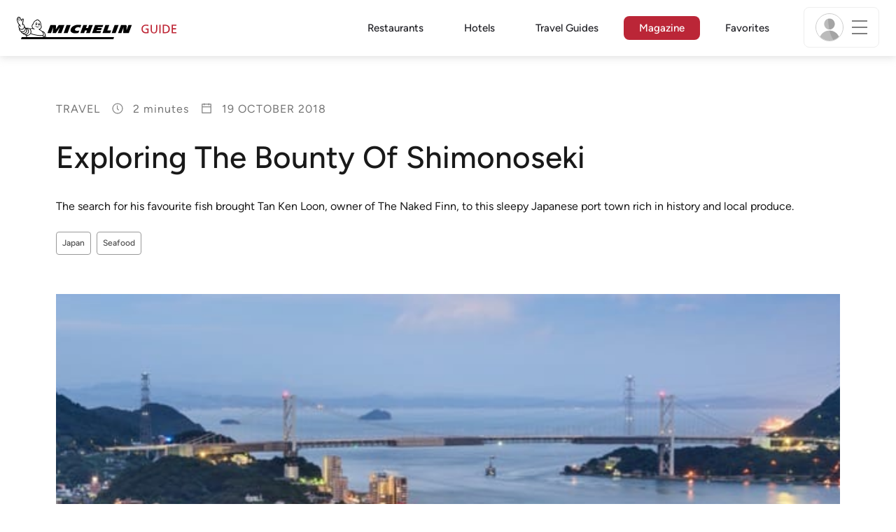

--- FILE ---
content_type: text/html;charset=utf-8
request_url: https://guide.michelin.com/sg/en/article/travel/exploring-the-bounty-of-shimonoseki
body_size: 53708
content:

<!DOCTYPE html>
<html class="full-screen-mobile" lang="en-SG" dir="">
<head>
    <meta charset="utf-8">
    <meta name="viewport" content="width=device-width, initial-scale=1.0, user-scalable=0">
    <meta name="author" content="">
    <meta name="theme-color" content="#fff">
    <meta property="og:site_name" content="MICHELIN Guide"/>

    
    
    
    
    
    
    
    
    
<meta itemprop="name" content="Exploring The Bounty Of Shimonoseki">
<meta itemprop="description" content="The search for his favourite fish brought Tan Ken Loon, owner of The Naked Finn, to this sleepy Japanese port town rich in history and local produce."/>

<meta itemprop="image" content="https://d3h1lg3ksw6i6b.cloudfront.net/media/image/2018/10/15/9ef8f74529d1497aa40a62e1035cdb4c_shutterstock_429021382.jpg"/>


<meta property="og:url" content="https://guide.michelin.com/sg/en/article/travel/exploring-the-bounty-of-shimonoseki"/>
<meta property="og:type" content="Article"/>
<meta property="og:title" content="Exploring The Bounty Of Shimonoseki"/>
<meta property="og:description" content="The search for his favourite fish brought Tan Ken Loon, owner of The Naked Finn, to this sleepy Japanese port town rich in history and local produce."/>

<meta property="og:image" content="https://d3h1lg3ksw6i6b.cloudfront.net/media/image/2018/10/15/9ef8f74529d1497aa40a62e1035cdb4c_shutterstock_429021382.jpg"/>


<meta name="description" content="The search for his favourite fish brought Tan Ken Loon, owner of The Naked Finn, to this sleepy Japanese port town rich in history and local produce.">

    <meta name="layout" content="michelin_revamp"/>
    

    <meta name="google-site-verification" content="vFUp7XI3G-xKLevkT2qftuscMInOxirdCu0oYr7_uLM"/>
<meta name="google-site-verification" content="eZwPBJ-0r-9qysyJy_aEPti-m_vr-h_oUJy2qUR1144"/>
<meta name="branch:deeplink:$canonical_identifier" content="https://guide.michelin.com/sg/en/article/travel/exploring-the-bounty-of-shimonoseki"/>
<meta name="apple-itunes-app" content="app-id=1541129177, app-argument=https://guide.michelin.com/sg/en/article/travel/exploring-the-bounty-of-shimonoseki"/>

    <link rel="canonical" href="https://guide.michelin.com/sg/en/article/travel/exploring-the-bounty-of-shimonoseki"/>
    
        <link rel="alternate"
              href="https://guide.michelin.com/sg/en/article/travel/exploring-the-bounty-of-shimonoseki"
              hreflang="en-sg"/>
    
        <link rel="alternate"
              href="https://guide.michelin.com/en/article/travel/exploring-the-bounty-of-shimonoseki"
              hreflang="en"/>
    
        <link rel="alternate"
              href="https://guide.michelin.com/hk/zh_HK/article/travel/exploring-the-bounty-of-shimonoseki"
              hreflang="zh-hk"/>
    
        <link rel="alternate"
              href="https://guide.michelin.com/mo/zh_HK/article/travel/exploring-the-bounty-of-shimonoseki"
              hreflang="zh-mo"/>
    


    <title>Exploring The Bounty Of Shimonoseki</title>
    <link rel="icon" type="image/png" href="https://guide.michelin.com/assets/favicon-45e15df562e54b4bdb27aa42ec1e03b7.png" sizes="48x53">
<link rel="apple-touch-icon" href="https://guide.michelin.com/assets/apple-touch-icon-e74a704c6e3aec3c201ebde35d97da6e.png">
<link rel="manifest" href="/manifest.webmanifest">


    
        

    

    
    
        
            <link rel="stylesheet" href="https://guide.michelin.com/assets/web/app.page-01807244a247c7134bb4d9e91f2fd5a4.css"/>
        
    
    <noscript>
        <link rel="stylesheet" href="https://guide.michelin.com/assets/web/frontend/noscript-e23f3d5b4badcb723584ff6d85a2cd7e.css"/>
    </noscript>

    <!-- Global JS variables start -->
    <script type="text/javascript">
        window.ENVIRONMENT = 'PRODUCTION';
        window.GTM_ENVIRONMENT = 'Prod';
        window.dataLayer = window.dataLayer || [];
        window.dLayer = window.dLayer || {};
    </script>
    <!-- Global JS variables end -->

    
    <script type="didomi/javascript"
            data-vendor="didomi:google" async='async' src='https://www.googletagservices.com/tag/js/gpt.js'></script>
    <script type="didomi/javascript" data-vendor="didomi:google">
        var googletag = googletag || {};
        googletag.cmd = googletag.cmd || [];
        googletag.cmd.push(function() {
            googletag.pubads().enableSingleRequest();
            googletag.enableServices();
        });
    </script>


    

    
    <!-- Start Didomi -->
    
        <script type="text/javascript">
            window.didomiConfig = {"notice":{}};
            if (typeof window.didomiConfig.notice !== 'undefined') {
                window.didomiConfig.notice.enable = true;

                
                Object.assign(window.didomiConfig.notice, {"closeOnScroll":true,"closeOnScrollThreshold":10,"closeOnScrollThresholdType":"percent","closeOnClick":true});
                
            }
        </script>
    

    
        <script type="text/javascript">(function(){function i(e){if(!window.frames[e]){if(document.body&&document.body.firstChild){var t=document.body;var n=document.createElement("iframe");n.style.display="none";n.name=e;n.title=e;t.insertBefore(n,t.firstChild)}else{setTimeout(function(){i(e)},5)}}}function e(n,o,r,f,s){function e(e,t,n,i){if(typeof n!=="function"){return}if(!window[o]){window[o]=[]}var a=false;if(s){a=s(e,i,n)}if(!a){window[o].push({command:e,version:t,callback:n,parameter:i})}}e.stub=true;e.stubVersion=2;function t(i){if(!window[n]||window[n].stub!==true){return}if(!i.data){return}var a=typeof i.data==="string";var e;try{e=a?JSON.parse(i.data):i.data}catch(t){return}if(e[r]){var o=e[r];window[n](o.command,o.version,function(e,t){var n={};n[f]={returnValue:e,success:t,callId:o.callId};if(i.source){i.source.postMessage(a?JSON.stringify(n):n,"*")}},o.parameter)}}if(typeof window[n]!=="function"){window[n]=e;if(window.addEventListener){window.addEventListener("message",t,false)}else{window.attachEvent("onmessage",t)}}}e("__tcfapi","__tcfapiBuffer","__tcfapiCall","__tcfapiReturn");i("__tcfapiLocator")})();</script>
    
    <script type="text/javascript">(function(){(function(e,i,o){var n=document.createElement("link");n.rel="preconnect";n.as="script";var t=document.createElement("link");t.rel="dns-prefetch";t.as="script";var r=document.createElement("script");r.id="spcloader";r.type="text/javascript";r["async"]=true;r.charset="utf-8";window.didomiConfig=window.didomiConfig||{};window.didomiConfig.sdkPath=window.didomiConfig.sdkPath||o||"https://sdk.privacy-center.org/";const d=window.didomiConfig.sdkPath;var a=d+e+"/loader.js?target_type=notice&target="+i;if(window.didomiConfig&&window.didomiConfig.user){var c=window.didomiConfig.user;var s=c.country;var f=c.region;if(s){a=a+"&country="+s;if(f){a=a+"&region="+f}}}n.href=d;t.href=d;r.src=a;var m=document.getElementsByTagName("script")[0];m.parentNode.insertBefore(n,m);m.parentNode.insertBefore(t,m);m.parentNode.insertBefore(r,m)})("dc737c7b-2d4e-404e-860c-31cff0a656ec","7n9yqEaN")})();</script>
    <!-- End Didomi -->


    <script type="text/javascript">

    window.LS_KEY_PLUS_MEMBER = 'plus_member';
    window.LS_KEY_AUTH_TYPE = 'auth_type';
    window.LS_KEY_EMAIL = 'user_email';
    window.LS_PRO_AGENT = 'pro_agent';
    window.AUTH_TYPE_CODE = {
        local: 1,
        google: 2,
        apple: 3
    };
    var AUTH_ACCOUNT_TYPES = {
        email: 'email',
        socialApple: 'social-apple',
        socialGoogle: 'social-google',
        socialFacebook: 'social-facebook'
    };
    window.sessionStorageKeys = {
        beenThereModal: 'been_there_modal_shown',
        beenThereHotelModal: 'been_there_hotel_modal_shown',
        userProfile: 'user_profile'
    };

    window.localStorageKeys = {
        profileImage: 'profile_image'
    };

    /**
     * Parses auth token
     * @param token the auth token
     * @returns {any}
     */
    var parseAuthToken = function (token) {
        var base64Url = token.split('.')[1];
        var base64 = base64Url.replace(/-/g, '+').replace(/_/g, '/');
        var jsonPayload = decodeURIComponent(atob(base64).split('').map(function (c) {
            return '%' + ('00' + c.charCodeAt(0).toString(16)).slice(-2);
        }).join(''));

        return JSON.parse(jsonPayload);
    };

    /**
     * Gets auth data
     * @returns {{}|{token: *, user_id: *}}
     */
    var getAuthData = function () {
        try {
            var _token = localStorage.getItem("auth_token");
            var authPayload = parseAuthToken(_token);
            return {
                token: _token,
                user_id: authPayload.user_id,
                customer_id: authPayload.customer_id
            };
        } catch (e) {
            // noop
        }
        return {};
    };

    /**
     * Gets saved tablet plus info
     * @returns {{isPlusMember: boolean, isPlusMemberExpired: boolean, isTrialAvailable: boolean}}
     */
    var getSavedTabletPlus = function () {
        var _plus = {isPlusMember: false, isPlusMemberExpired: false, isTrialAvailable: true};
        if (!window.IS_SIGNED_IN) return _plus;
        try {
            var membershipStatusString = localStorage.getItem(window.LS_KEY_PLUS_MEMBER);
            if (!membershipStatusString) {
                // Backward compatibility
                _plus.isTrialAvailable = localStorage.getItem("is_plus_member") === '1';
                return _plus;
            }

            var currentDateUnix = new Date().getTime();
            var membershipStatus = JSON.parse(atob(membershipStatusString));
            _plus.isTrialAvailable = membershipStatus.isTrialAvailable;
            _plus.isPlusMember = membershipStatus.isPlusMember && currentDateUnix <= membershipStatus.expiryDate;
            _plus.isPlusMemberExpired = membershipStatus.isPlusMemberExpired || (membershipStatus.isPlusMember && currentDateUnix > membershipStatus.expiryDate);
        } catch (e) {
            // noop
        }
        return _plus;
    };

    /**
     * Checks if the user is pro agent
     * @returns {boolean}
     */
    var getProAgent = function () {
        try {
            var proAgentStatus = localStorage.getItem(window.LS_PRO_AGENT);
            return JSON.parse(atob(proAgentStatus));
        } catch (e) {
            // noop
        }
        return false;
    };

    /**
     * Get user profile in session storage
     * @return user profile object
     */
    var getUserProfile = function () {
        var _userProfileStorage = sessionStorage.getItem(window.sessionStorageKeys.userProfile);
        if (!_userProfileStorage) return null;
        try {
            var _atobProfile = atob(_userProfileStorage);
            var _userProfileObject = JSON.parse(decodeURIComponent(_atobProfile));
            if (_userProfileObject && _userProfileObject.hasOwnProperty("expires_in")) {
                var date = new Date();
                if (date.getTime() < _userProfileObject.expires_in) {
                    return {
                        firstName: _userProfileObject.firstName,
                        lastName: _userProfileObject.lastName,
                        isStaff: _userProfileObject.isStaff,
                        plusStartDate: _userProfileObject.plusStartDate,
                        plusExpiryDate: _userProfileObject.plusExpiryDate
                    };
                } else {
                    sessionStorage.removeItem(window.sessionStorageKeys.userProfile);
                }
            }
        } catch (e) {
            // noop
        }
        return null;
    };

    /**
     * Gets user account type
     * @param authType the auth type code
     * @returns {string}
     */
    var getUserType = function (authType) {
        var type = AUTH_ACCOUNT_TYPES.email;
        try {
            authType = parseInt(authType);
            if (authType === AUTH_TYPE_CODE.apple) {
                type = AUTH_ACCOUNT_TYPES.socialApple;
            } else if (authType === AUTH_TYPE_CODE.google) {
                type = AUTH_ACCOUNT_TYPES.socialGoogle;
            }
        } catch (e) {
            // noop
        }
        return type;
    };

    /**
     * Validates if the input contains only alphabetic characters and spaces.
     * @param {string} text - Input string to check.
     * @returns {boolean} True if valid, false otherwise.
     */
    var validateAlphabetic = function (text) {
        return !text.match(/(\p{Emoji_Presentation}|\p{Extended_Pictographic})/gu);
    };

    /**
     * Validate password with rule min 10 characters, at least 1 uppercase, at least 1 lowercase, at least 1 number and at least 1 special character.
     * @param password the password string
     * @returns {*}
     */
    var validatePassword = function (password) {
        if (!password || password.length === 0) return false;
        var pattern = /^(?=.*[A-Z])(?=.*[a-z])(?=.*\d)(?=.*[\p{P}\p{S}])[A-Za-z\d\p{P}\p{S}]{10,}$/u;
        return password.match(pattern);
    };

    /**
     * Get user email in local storage (expiry period 30 days)
     * @return user email object
     */
    var getUserEmailLocalStorage = function () {
        var _userEmailStorage = localStorage.getItem(window.LS_KEY_EMAIL);
        if (!_userEmailStorage) return {};
        try {
            return JSON.parse(atob(_userEmailStorage));
        } catch (e) {
            // Fallback for the non-encrypted
            return JSON.parse(_userEmailStorage);
        }
    };

    /**
     * Gets registered email in local storage
     * @returns {string|null} registered email
     */
    var registeredEmail = function () {
        var value = getUserEmailLocalStorage();
        if (!value || !value.email) return null;
        if (value.expires_in && new Date().getTime() < Number(value.expires_in)) {
            return value.email;
        } else if (value.expires_in) {
            localStorage.removeItem(window.LS_KEY_EMAIL);
        }
        return null;
    };

    var _authData = getAuthData();
    window.USER_ID = _authData && _authData.user_id ? String(_authData.user_id) : null;
    window.CUSTOMER_ID = _authData && _authData.customer_id ? String(_authData.customer_id) : null;
    window.IS_SIGNED_IN = window.USER_ID && window.USER_ID.length > 0;

    var _savedPlus = getSavedTabletPlus();
    window.IS_PLUS_MEMBER = _savedPlus.isPlusMember;
    window.IS_PLUS_MEMBER_EXPIRED = _savedPlus.isPlusMemberExpired;
    window.PLUS_TRIAL_AVAILABLE = _savedPlus.isTrialAvailable;
    window.USER_TYPE = getUserType(localStorage.getItem(window.LS_KEY_AUTH_TYPE));
    window.USER_PROFILE = getUserProfile();
    window.USER_PRO_AGENT = getProAgent();

</script>


    
<script type="text/javascript">

    window.GTM_ENVIRONMENT = window.GTM_ENVIRONMENT || 'Dev';
    window.DTM_LANGUAGE = 'en';
    window.DTM_CATEGORY = 'lifestyle.datasheet';
    window.DTM_CATEGORY_ABOUT = 'edito.about-us';
    window.DTM_GUIDE = 'Singapore';
    window.DTM_COUNTRY = 'sg';
    window.DTM_SITE = 'Singapore';
    window.DTM_USER_ISO3_COUNTRY = 'USA';

    function getGlobalTracking() {
        var _data = {
            environment: window.GTM_ENVIRONMENT,
            language: window.DTM_LANGUAGE,
            category: window.DTM_CATEGORY,
            guide: window.DTM_GUIDE,
            custom_event_timestamp: new Date().getTime(),
            USER_COUNTRY_ISO3_tech: window.DTM_USER_ISO3_COUNTRY,
            mobile_app: 'False'
        };

        if (window.DTM_CATEGORY !== window.DTM_CATEGORY_ABOUT) {
            // Based on the old spec, there is no country field in about page
            _data.country = window.DTM_COUNTRY;
        }
        if (!window.IS_ACCOUNT_DISABLED) {
            _data.isSignedIn = !!window.IS_SIGNED_IN;
            _data.isTabletPlusMember = !!window.IS_PLUS_MEMBER;
            _data.plus_trial_eligible = !!window.PLUS_TRIAL_AVAILABLE;
            if (window.IS_SIGNED_IN) {
                _data.user_id = window.USER_ID;
                _data.customer_id = window.CUSTOMER_ID;
                _data.user_type = window.USER_TYPE;
            }
        }
        return _data;
    }

    function getEcommerceGlobalTracking() {
        return {
            custom_event_timestamp: new Date().getTime(),
            email: registeredEmail(),
            firstname: window.USER_PROFILE && window.USER_PROFILE.firstName ? window.USER_PROFILE.firstName : '',
            lastname: window.USER_PROFILE && window.USER_PROFILE.lastName ? window.USER_PROFILE.lastName : ''
        };
    }

    var _globalTd = getGlobalTracking();
    Object.keys(_globalTd).forEach(function(key) {
      dLayer[key] = _globalTd[key];
    });
    dLayer['event'] = 'Country.' + window.DTM_SITE + '.' + window.DTM_LANGUAGE;


    
        dLayer['type'] = 'travel';
        dLayer['readingtime'] = 2;
        dLayer['tag'] = 'Japan|Seafood';
        dLayer['TravelTag'] = '';
        dLayer['partner'] = '';
    

    window.dataLayer = window.dataLayer || [];
    
        window.dataLayer.push(dLayer);
    

</script>


    

    <!-- Google Tag Manager -->
    <script>(function(w,d,s,l,i){w[l]=w[l]||[];w[l].push({'gtm.start':
            new Date().getTime(),event:'gtm.js'});var f=d.getElementsByTagName(s)[0],
        j=d.createElement(s),dl=l!='dataLayer'?'&l='+l:'';j.async=true;j.src=
        'https://www.googletagmanager.com/gtm.js?id='+i+dl;f.parentNode.insertBefore(j,f);
    })(window,document,'script','dataLayer','GTM-NND8XGT');</script>
    <!-- End Google Tag Manager -->


    

    <script type="didomi/javascript" data-vendor="c:branch-V2dEBRxJ">
        // load Branch
        (function(b,r,a,n,c,h,_,s,d,k){if(!b[n]||!b[n]._q){for(;s<_.length;)c(h,_[s++]);d=r.createElement(a);d.async=1;d.src="https://cdn.branch.io/branch-latest.min.js";k=r.getElementsByTagName(a)[0];k.parentNode.insertBefore(d,k);b[n]=h}})(window,document,"script","branch",function(b,r){b[r]=function(){b._q.push([r,arguments])}},{_q:[],_v:1},"addListener banner closeBanner closeJourney data deepview deepviewCta first init link logout removeListener setBranchViewData setIdentity track trackCommerceEvent logEvent disableTracking getBrowserFingerprintId crossPlatformIds lastAttributedTouchData setAPIResponseCallback qrCode setRequestMetaData setAPIUrl getAPIUrl setDMAParamsForEEA".split(" "), 0);
        // init Branch
        branch.init('key_live_nk4zIsLRmj2yggvOK1GcFjoorznRXtvj', function (err, data) {
            if (!err) {
                window.BRANCH_INIT = true;
            } else {
                console.error('Branch initialization error:', err);
            }
        });
    </script>


    


    

    <script type="didomi/javascript" data-vendor="c:microsoft-analytics">
        (function(c,l,a,r,i,t,y){
            c[a]=c[a]||function(){(c[a].q=c[a].q||[]).push(arguments)};
            t=l.createElement(r);t.async=1;t.src="https://www.clarity.ms/tag/"+i;
            y=l.getElementsByTagName(r)[0];y.parentNode.insertBefore(t,y);
        })(window, document, "clarity", "script", "rk0nb4r2j8");
    </script>


</head>
<body class="lang-en" data-accept-cookie-url="/sg/en/public-rest/acceptCookie" data-accept-kameleoon-url="/sg/en/public-rest/acceptKameleoon" data-accept-cj-url="/sg/en/public-rest/acceptCj" data-category="lifestyle.datasheet" data-country="sg" data-guide="Singapore">




    <!-- Google Tag Manager (noscript) -->
    <noscript><iframe src="https://www.googletagmanager.com/ns.html?id=GTM-NND8XGT"
                      height="0" width="0" style="display:none;visibility:hidden"></iframe></noscript>
    <!-- End Google Tag Manager (noscript) -->





<!--[if lt IE 10]>
  <p class="browserupgrade">You are using an <strong>outdated</strong> browser. Please upgrade your browser to improve your experience.</p>
<![endif]-->


<!-- Start Navbar -->
<header class="header-wrapper js-navbar">
<nav class="d-flex header js-header">
    <!-- Start Logo -->
    <div class="header__logo">
        <a href="/sg/en"
           aria-label="Go to Homepage">
            <img src="https://guide.michelin.com/assets/images/michelin-guide-logo-dark-3a2375154bf280f461bfdf04fdc8519f.svg"
                 width="237" height="42" alt="MICHELIN Guide">
        </a>
    </div>

    <!-- Start Menu -->
    <div class="header__nav">
    
        <div class="header__menu">
            <ul class="header__menu--list">
                <li class="item ">
                    
                        <a href="/sg/en/restaurants"
                            class="link js-dtm-link"
                            data-event="Menu.restaurants"
                            data-category="lifestyle.datasheet"
                            data-country="sg"
                            data-guide="Singapore" data-dtm-redirection-to="/sg/en/restaurants"
                            >
                            Restaurants
                        </a>
                </li>
                
                    <li class="item ">
                        
                            <a href="/sg/en/hotels"
                                class="link js-dtm-link"
                                data-event="Menu.hotels"
                                data-category="lifestyle.datasheet"
                                data-country="sg"
                                data-guide="Singapore"
                                data-dtm-redirection-to="/sg/en/hotels"
                                >
                                    Hotels
                        </a>
                    </li>
                
                
                    <li class="item ">
                        
                        <a href="/sg/en/travel-guides"
                           class="link js-dtm-link"
                           data-event="Menu.travelGuide"
                           data-category="lifestyle.datasheet"
                           data-country="sg"
                           data-guide="Singapore"
                           data-dtm-redirection-to="/sg/en/travel-guides"
                           >
                                Travel Guides
                        </a>
                    </li>
                
                <li class="item active">
                    
                    <a href="/sg/en/articles"
                        class="link js-dtm-link"
                        data-event="Menu.magazine"
                        data-category="lifestyle.datasheet"
                        data-country="sg"
                        data-guide="Singapore"
                        data-dtm-redirection-to="/sg/en/articles"
                        aria-current=&quot;page&quot;>
                            Magazine
                    </a>
                </li>
                
                <li class="item ">
                    
                    <a href="/sg/en/restaurantlist"
                        class="link js-dtm-link"
                        data-event="Menu.favorites"
                        data-category="lifestyle.datasheet"
                        data-country="sg"
                        data-dtm-redirection-to="/sg/en/restaurantlist"
                        >
                            Favorites
                    </a>
                </li>
                
            </ul>
        </div>
    
    </div>
    <!-- Start Menu -->

    <!-- Start Toggle Account Menu -->
    <div class="header__account">
        <button class="header__account--button js-open-menubar js-dtm-link" type="button" aria-label="Menu"
                data-event="Menu.menu"
                data-category="lifestyle.datasheet"
                data-country="sg"
                data-guide="Singapore">
            
                <img src="https://guide.michelin.com/assets/images/icons/michelin-default-profile-image-3ee14e19410e06fe343151d6631ad6c1.png" alt="" class="image-round js-img-profile-menu" data-default-value="https://guide.michelin.com/assets/images/icons/michelin-default-profile-image-3ee14e19410e06fe343151d6631ad6c1.png"/>
            
            <span class="header__account--button-icon">
                <i class="burger-menu"></i>
            </span>
        </button>
    </div>
    <!-- End Toggle Account Menu -->
</nav>

</header>
<!-- End Navbar -->

<!-- Start Menu List Item -->
<div class="menubar js-menubar">
    <div class="menubar-wrapper">
        <div class="menubar-content">
            <ul class="menubar-content--list js-menu__container">
                
                
                    
                        
                        <li class="menubar-content--list-item">
                            <a class="link js-dtm-link"
                               href="/sg/en/restaurants"
                               target="_self" 
                               data-event="Menu.restaurants.burger"
                               data-category="lifestyle.datasheet"
                               data-country="sg"
                               data-guide="Singapore"
                               data-dtm-redirection-to="/sg/en/restaurants">Restaurants</a>
                        </li>
                        
                    
                
                    
                        
                        <li class="menubar-content--list-item">
                            <a class="link js-dtm-link"
                               href="/sg/en/hotels"
                               target="_self" 
                               data-event="Menu.hotels.burger"
                               data-category="lifestyle.datasheet"
                               data-country="sg"
                               data-guide="Singapore"
                               data-dtm-redirection-to="/sg/en/hotels">Hotels</a>
                        </li>
                        
                    
                
                    
                        
                        <li class="menubar-content--list-item">
                            <a class="link js-dtm-link"
                               href="https://guide.michelin.com/sg/en/travel-guides"
                               target="_blank" rel="nofollow noopener"
                               data-event="Menu.travel_guides.burger"
                               data-category="lifestyle.datasheet"
                               data-country="sg"
                               data-guide="Singapore"
                               data-dtm-redirection-to="https://guide.michelin.com/sg/en/travel-guides">Travel Guides</a>
                        </li>
                        
                    
                
                    
                        
                        <li class="menubar-content--list-item">
                            <a class="link js-dtm-link"
                               href="/sg/en/articles"
                               target="_self" 
                               data-event="Menu.magazine.burger"
                               data-category="lifestyle.datasheet"
                               data-country="sg"
                               data-guide="Singapore"
                               data-dtm-redirection-to="/sg/en/articles">Magazine</a>
                        </li>
                        
                    
                
                    
                        
                        <li class="menubar-content--list-item">
                            <a class="link js-dtm-link"
                               href="/sg/en/best-of"
                               target="_self" 
                               data-event="Menu.bestof_guides.burger"
                               data-category="lifestyle.datasheet"
                               data-country="sg"
                               data-guide="Singapore"
                               data-dtm-redirection-to="/sg/en/best-of">Best-of Guides</a>
                        </li>
                        
                    
                
                    
                        
                        <li class="menubar-content--list-item">
                            <a class="link js-dtm-link"
                               href="/sg/en/events"
                               target="_self" 
                               data-event="Menu.events.burger"
                               data-category="lifestyle.datasheet"
                               data-country="sg"
                               data-guide="Singapore"
                               data-dtm-redirection-to="/sg/en/events">Events</a>
                        </li>
                        
                    
                
                    
                        
                        <li class="menubar-content--list-item">
                            <a class="link js-dtm-link"
                               href="/sg/en/restaurantlist"
                               target="_self" 
                               data-event="Menu.favorites.burger"
                               data-category="lifestyle.datasheet"
                               data-country="sg"
                               data-guide="Singapore"
                               data-dtm-redirection-to="/sg/en/restaurantlist">My Favorites</a>
                        </li>
                        
                    
                
                    
                        
                        <li class="menubar-content--list-item">
                            <a class="link js-dtm-link"
                               href="/sg/en/member-program/becomeamember"
                               target="_self" 
                               data-event="Menu.plus.burger"
                               data-category="lifestyle.datasheet"
                               data-country="sg"
                               data-guide="Singapore"
                               data-dtm-redirection-to="/sg/en/member-program/becomeamember">MICHELIN Guide Plus</a>
                        </li>
                        
                    
                
                    
                        
                        <li class="menubar-content--list-item">
                            <a class="link js-dtm-link"
                               href="https://intercom.help/michelin-guide-contact-us/en/"
                               target="_blank" rel="nofollow noopener"
                               data-event="Menu.contact.burger"
                               data-category="lifestyle.datasheet"
                               data-country="sg"
                               data-guide="Singapore"
                               data-dtm-redirection-to="https://intercom.help/michelin-guide-contact-us/en/">Contact us</a>
                        </li>
                        
                    
                
                    
                        
                        <li class="menubar-content--list-item">
                            <a class="link js-dtm-link"
                               href="/sg/en/subscribe"
                               target="_self" 
                               data-event="Menu.subscribe_nl.burger"
                               data-category="lifestyle.datasheet"
                               data-country="sg"
                               data-guide="Singapore"
                               data-dtm-redirection-to="/sg/en/subscribe">Subscribe to newsletter</a>
                        </li>
                        
                    
                
                <li class="menubar-content--list-item list-separator"></li>
                <li class="menubar-content--list-item">
                    <span class="d-flex">
                        <a class="link link-icon js-menu__display-setting" href="#" data-toggle="modal" data-target="#selection-modal">
                            
                            <i class="icon map-marker"></i>
                            Singapore - English
                             - SGD
                        </a>
                    </span>
                </li>
            </ul>
        </div>
    </div>
</div>
<!-- End Menu List Item -->


<main class="">

    


    

<section class="section-main section-page first ">
    


    <!-- Start article heading -->
    <div class="container">
        <div class="detail-page-single-header detail-page-single-header__with_tag">
            <div class="detail-page__sub-title detail-page__meta-extra">
                <span>Travel</span>
                
                    <span>
                        <img src="https://guide.michelin.com/assets/images/icons/clock-8e0ca720c73fa1c3f4f964af78295538.svg" width="18" height="18" class="icon" alt=""/>
                        <span class="reading-time">
                            
                                2 minutes
                            
                        </span>
                    </span>
                
                <span>
                    <img src="https://guide.michelin.com/assets/images/icons/icons8-calendar-48-ecd0ac5ccb62220022c1ca7435439349.png" width="18" height="18" class="icon" alt=""/>
                    19 October 2018
                </span>
            </div>

            <h1 class="detail-page__title">Exploring The Bounty Of Shimonoseki</h1>
            
                <p class="detail-page__simple-quote">The search for his favourite fish brought Tan Ken Loon, owner of The Naked Finn, to this sleepy Japanese port town rich in history and local produce.</p>
            

            

    <div class="row">
        <div class="col col-12 col-lg-7">
            
                <p class="detail-page__tags">
                    
                        <a href="/sg/en/tags/Japan" class="btn btn-outline-secondary btn-sm" aria-label="More articles of Japan">
                            Japan
                        </a>
                    
                        <a href="/sg/en/tags/Seafood" class="btn btn-outline-secondary btn-sm" aria-label="More articles of Seafood">
                            Seafood
                        </a>
                    
                </p>
            
        </div>
        
    </div>


        </div>
    </div>
    <!-- Start article heading -->

    <div class="detail-page__content-wrapper detail-page-single-content">
        <div class="container">
            


    
        <div class="detail-page__main-image detail-page__main-image-thumbnail content-mobile-full-video ">
            <div class="detail-page__image-wrapper lazy" data-bg="https://d3h1lg3ksw6i6b.cloudfront.net/media/image/2018/10/15/9ef8f74529d1497aa40a62e1035cdb4c_shutterstock_429021382.jpg"
                 data-position-x="70" data-position-y="50">
                <noscript><img src="https://d3h1lg3ksw6i6b.cloudfront.net/media/image/2018/10/15/9ef8f74529d1497aa40a62e1035cdb4c_shutterstock_429021382.jpg" alt=""></noscript>
            </div>
        </div>
    


        </div>

        
<!-- Start article content -->
<div class="detail-page__content-article">
    <div class="detail-page__wrap-content">
        <div class="container">
            <div class="row">
                <div class="col-lg-8 offset-lg-2" data-lang="en">
                    
                    <!-- Start social media share -->
<div class="detail-page__content-share js-share-container">
    <div class="detail-page__share js-share-sticky">
        <p>Share</p>
        <ul class="list-unstyled">
            <li class="js-fb-share">
                <a href="javascript:void(0);"
                   class="share-block__icon-img color-gold js-dtm-link"
                   aria-label="Share on Facebook"
                   data-event="Social.share.facebook"
                   data-category="lifestyle.datasheet"
                   data-country="sg"
                   data-guide="Singapore">
                    <img data-src="https://guide.michelin.com/assets/images/social-network/Facebook_Logo_Primary-e4da23704f27c9df07e6c21a13e28bfd.png" alt="" class="lazy">
                    <noscript><img src="https://guide.michelin.com/assets/images/social-network/Facebook_Logo_Primary-e4da23704f27c9df07e6c21a13e28bfd.png" alt=""/></noscript>
                </a>
            </li>
            <li class="js-twitter-share">
                <a href="javascript:void(0);"
                   class="share-block__icon-img color-gold js-dtm-link"
                   aria-label="Share on Twitter"
                   data-event="Social.share.twitter"
                   data-category="lifestyle.datasheet"
                   data-country="sg"
                   data-guide="Singapore">
                    <img data-src="https://guide.michelin.com/assets/images/social-network/x-68df60921148c53d611828ef56a5cfef.svg" alt="" class="lazy">
                    <noscript><img src="https://guide.michelin.com/assets/images/social-network/x-68df60921148c53d611828ef56a5cfef.svg" alt=""/></noscript>
                </a>
            </li>
            <li>
                <a href="mailto:?subject=Exploring The Bounty Of Shimonoseki&amp;body=https://guide.michelin.com/sg/en/article/travel/exploring-the-bounty-of-shimonoseki" class="share-block__email color-gold js-dtm-link" aria-label="Share on Email" data-event="Social.share.email" data-category="lifestyle.datasheet" data-country="sg" data-guide="Singapore">
                    <img data-src="https://guide.michelin.com/assets/images/icons/envelope-gold-ffe671f9577f5b40ab9b1b8c6f525f55.svg" height="24" alt="" class="lazy">
                    <noscript><img src="https://guide.michelin.com/assets/images/icons/envelope-gold-ffe671f9577f5b40ab9b1b8c6f525f55.svg" height="24" alt=""/></noscript>
                </a>
            </li>
        </ul>
    </div>
</div>
<!-- End social media share -->


                    <div class="js-poool__content" id="poool-widget"
                         data-poool-page-name="lifestyle.datasheet"
                         data-poool-locale="en-SG"
                         data-poool-country="sg"
                         data-poool-tags="Japan | Seafood"
                         data-poool-category="Travel">

                    
                    
                        


    <!-- Start Text Block component -->
    <div class="detail-page__content detail-page__content-first-comp">
        When it comes to sourcing for produce in Japan, many might look to Tokyo’s bustling Tsukiji market or to Hokkaido’s verdant environs for fresh seafood and meat. But Japan is a treasure trove of nature’s bounty and some of these gems are hidden in less conspicuous places.
 
<br><br>When Tan Ken Loon, owner of seafood restaurant <a href="http://www.nakedfinn.com/" target="_blank">The Naked Finn</a>, chanced upon the Yamaguchi Prefecture booth at a Japan trade fair last year, he was intrigued. “One of my most favourite fish to work with is nodoguro and I found out then that Shimonoseki is a major producer of nodoguro, among many other seafood varieties.”
    </div>
    <!-- End Text Block component -->



                        <!-- Start Advertise -->
                        
                            
                        
                        <!-- End Advertise -->
                    
                        


    <!-- Start Content -->
    <div class="detail-page__content detail-page__content-image content-image-single content-mobile-full">
        <figure class="content-image-divide-figure">
            
            
                <img data-src="https://d3h1lg3ksw6i6b.cloudfront.net/media/image/2018/10/15/e431d08d4ce54c97a9d5a447e40bfa2d_nodoguro.png"
                     class="img-responsive  lazy"
                     alt="Nodoguro, or black throat sea perch, is a variety prized for its fatty flesh (Pic: MICHELIN Guide Digital)">
                <noscript><img src="https://d3h1lg3ksw6i6b.cloudfront.net/media/image/2018/10/15/e431d08d4ce54c97a9d5a447e40bfa2d_nodoguro.png"
                               alt="Nodoguro, or black throat sea perch, is a variety prized for its fatty flesh (Pic: MICHELIN Guide Digital)"></noscript>
                
            
            
                <figcaption class="detail-page__option-image">Nodoguro, or black throat sea perch, is a variety prized for its fatty flesh (Pic: MICHELIN Guide Digital)</figcaption>
            
        </figure>
    </div>
    <!-- End Content -->



                        <!-- Start Advertise -->
                        
                            
                        
                        <!-- End Advertise -->
                    
                        


    <!-- Start Text Block component -->
    <div class="detail-page__content ">
        Nodoguro is the Japanese name for the black-throat sea perch, a fish prized by fine-dining establishments for its fatty, tender flesh. Chasing down the ingredient to its source led Tan to the port city of Shimonoseki — most famously known as Japan’s capital of fugu, supplying more than 80% of the country’s puffer fish.
 
<br><bR>Just a 23-minute Shinkansen train-ride away from Fukuoka, Shimonoseki city boasts a thriving fish market, a world-recognised aquarium, beautifully restored temples and lush countryside farms. The bounty of local produce available has produced a vibrant dining scene that belies the city’s tiny 260,000 population, from hole-in-the-wall izakayas grilling up the day’s freshest catch to a hundred-year-old ryotei beloved by Japanese royalty.
    </div>
    <!-- End Text Block component -->



                        <!-- Start Advertise -->
                        
                            
                                
                                
                                    
                                    
                                    
                                    
                                
                            
                        
                        <!-- End Advertise -->
                    
                        


    <!-- Start Content -->
    <div class="detail-page__content detail-page__content-image content-image-single content-mobile-full">
        <figure class="content-image-divide-figure">
            
            
                <img data-src="https://d3h1lg3ksw6i6b.cloudfront.net/media/image/2018/10/15/9c4335b4e948402e8eb06902d924e848_IMG_3951.jpg"
                     class="img-responsive  lazy"
                     alt="Chef Kenichi Takatsu outside his eponymous restaurant in Shimonoseki (Pic: MICHELIN Guide Digital)">
                <noscript><img src="https://d3h1lg3ksw6i6b.cloudfront.net/media/image/2018/10/15/9c4335b4e948402e8eb06902d924e848_IMG_3951.jpg"
                               alt="Chef Kenichi Takatsu outside his eponymous restaurant in Shimonoseki (Pic: MICHELIN Guide Digital)"></noscript>
                
            
            
                <figcaption class="detail-page__option-image">Chef Kenichi Takatsu outside his eponymous restaurant in Shimonoseki (Pic: MICHELIN Guide Digital)</figcaption>
            
        </figure>
    </div>
    <!-- End Content -->



                        <!-- Start Advertise -->
                        
                            
                        
                        <!-- End Advertise -->
                    
                        


    <!-- Start Text Block component -->
    <div class="detail-page__content ">
        Shimonoseki’s sleepy charm and abundance of fresh produce has even lured young and talented chefs like Kenichi Takatsu back from more dynamic dining cities like Fukuoka and New York, where he worked at renowned restaurants <a href="http://www.gohfukuoka.com/index-e.html" target="_blank">La Maison de la Nature Goh</a> and <a href="http://www.bastapastanyc.com/" target="_blank">Basta Pasta</a> respectively. The cosy nine-seater <a href="https://restaurant-takatsu.com/" target="_blank">Restaurant Takatsu</a> is helmed by the chef alone, with just one front-of-house server cum sommelier. The elegant little restaurant serving up a tasting menu of contemporary French cuisine with local produce would not be out of place in Tokyo, New York or Singapore. <br><br>Watch as the MICHELIN Guide Digital explores the city’s wealth of culinary experiences with Tan and add Shimonoseki to your list of dining destinations.
    </div>
    <!-- End Text Block component -->



                        <!-- Start Advertise -->
                        
                            
                        
                        <!-- End Advertise -->
                    
                        


    
    
        
    <!-- Start Content -->
    <div class="detail-page__content detail-page__content-video detail-page__content-image content-image-single content-mobile-full">
        <figure class="content-video">
            
                
                    <div class="detail-video">
                        <div class="iframe-container">
                            
                            <iframe src="https://www.youtube.com/embed/Ps9yKWRnGNg"
                                    title="Related video within the content"
                                    allowfullscreen></iframe>
                        </div>
                    </div>
                
                <figcaption class="video-player__caption"></figcaption>
            
        </figure>
    </div>
    <!-- End Content -->
    



                        <!-- Start Advertise -->
                        
                            
                        
                        <!-- End Advertise -->
                    
                        


    <!-- Start Text Block component -->
    <div class="detail-page__content ">
        <b>How To Get To Shimonoseki </b><br><br>Direct flights from Singapore to Fukuoka are available daily and Shimonoseki is a short 23-minute Shinkansen ride away from Hakata Station. The <a href="http://www.sgh.co.jp/en/" target="_blank">Shimonoseki Grand Hotel</a> is situated right by the waterfront of the Kanmon Straits, a mere a five-minute walk to the Shimonoseki City Aquarium and the city’s famed Karato Market, adjoined by the scenic Karato pier and boardwalk. <br><br><b>Places We Visited </b><br><br><a href="http://toyotacho.com/index.html" target="_blank"><b>Toyota-cho</b></a> <br>The countryside of Toyota-cho, about 45 minutes away from the city by car, is studded with over a dozen pear farms that are open to public from end of August to October every year. The Yamaguchi prefecture is famous for its delicious Shuho and Housui variety of pears. The farms are popular picnic spots for locals and tourists and visitors pay a small entry fee to the orchards where they are free to stay as long as they want and eat as many juicy pears as their stomachs allow. <br><br><a href="https://www.ana-cooljapan.com/destinations/yamaguchi/karatomarket" target="_blank"><b>Karato Market</b></a> <br>In the video, Tan visits the Shimonoseki fishery port famous for monkfish and nodoguro, as well as the early morning pufferfish auction at Haedomari Fish Market which is the only one of its kind specialising in fugu. A more accessible fish market open to the public is Karato Market, where open-air stalls hawk inexpensive fresh seafood with many selling fugu sashimi.
    </div>
    <!-- End Text Block component -->



                        <!-- Start Advertise -->
                        
                            
                        
                        <!-- End Advertise -->
                    
                        


    <!-- Start Content -->
    <div class="detail-page__content detail-page__content-image content-image-single content-mobile-full">
        <figure class="content-image-divide-figure">
            
            
                <img data-src="https://d3h1lg3ksw6i6b.cloudfront.net/media/image/2018/10/15/cf17b693a3e249bcb14dcb0376ea05d5_shutterstock_712086931.jpg"
                     class="img-responsive  lazy"
                     alt="Karato Market in the day (Pic: ShutterStock)">
                <noscript><img src="https://d3h1lg3ksw6i6b.cloudfront.net/media/image/2018/10/15/cf17b693a3e249bcb14dcb0376ea05d5_shutterstock_712086931.jpg"
                               alt="Karato Market in the day (Pic: ShutterStock)"></noscript>
                
            
            
                <figcaption class="detail-page__option-image">Karato Market in the day (Pic: ShutterStock)</figcaption>
            
        </figure>
    </div>
    <!-- End Content -->



                        <!-- Start Advertise -->
                        
                            
                        
                        <!-- End Advertise -->
                    
                        


    <!-- Start Text Block component -->
    <div class="detail-page__content ">
        <a href="https://www.ubekama.co.jp/" target="_blank"><b>Ubekamaboko</b></a>
<br>Established in 1944, Ubekamaboko is one of the leading fish paste companies in Yamaguchi. It makes springy, delicious kamaboko from the paste of fresh local fish like hamo (conger pike) and lizardfish that is used in many Japanese cuisine restaurants. The factory has a retail shop and a lovely Zen garden and tea house.
 
<br><br><a href="http://www.yamaka-shouyu.jp/" target="_blank"><b>Yamaka Shoyu</b></a>
<br>This small-batch artisanal soya sauce maker dates back to 1872 and its quaint brewery still sits in its original traditional Japanese house location in a mostly residential neighbourhood. The premium soya sauce brewed here is unique in its slightly sweet aftertaste, a preference of the locals in Yamaguchi. Take a tour of the brewery to see its original 19th century chimney and take a paddle to one of the hulking brewing vats inside.
    </div>
    <!-- End Text Block component -->



                        <!-- Start Advertise -->
                        
                            
                        
                        <!-- End Advertise -->
                    
                        


    <!-- Start Content -->
    <div class="detail-page__content detail-page__content-image content-image-single content-mobile-full">
        <figure class="content-image-divide-figure">
            
            
                <img data-src="https://d3h1lg3ksw6i6b.cloudfront.net/media/image/2018/10/15/fa9863e2a98246e39e9c492d3fed31c2_IMG_4034.jpg"
                     class="img-responsive  lazy"
                     alt="Stirring the fermenting soya beans at Yamaka Shoyu (Pic: MICHELIN Guide Digital)">
                <noscript><img src="https://d3h1lg3ksw6i6b.cloudfront.net/media/image/2018/10/15/fa9863e2a98246e39e9c492d3fed31c2_IMG_4034.jpg"
                               alt="Stirring the fermenting soya beans at Yamaka Shoyu (Pic: MICHELIN Guide Digital)"></noscript>
                
            
            
                <figcaption class="detail-page__option-image">Stirring the fermenting soya beans at Yamaka Shoyu (Pic: MICHELIN Guide Digital)</figcaption>
            
        </figure>
    </div>
    <!-- End Content -->



                        <!-- Start Advertise -->
                        
                            
                        
                        <!-- End Advertise -->
                    
                        


    <!-- Start Text Block component -->
    <div class="detail-page__content ">
        <p><a href="http://restaurant-takatsu.com/" target="_blank"><b>Restaurant Takatsu</b></a><br>After honing his craft in the hip Basta Pasta in New York and working his way up to sous chef at the acclaimed La Maison de la Nature Goh in Fukuoka, Kenichi Takatsu returned to his hometown of Shimonoseki in March 2017 to open French contemporary fine-dining establishment Restaurant Takatsu. Here, he incorporates seasonal local produce in a thoughtful and refined degustation menu.
 
<br><br><a href="http://www.kogushiya.jp/" target="_blank"><b>Kogushiya</b></a>
<br>This 147-year-old ryotei is beloved by the Japanese royal family and serves kaiseki ryori with seasonal produce including fugu, uni and hamo. Adorning the walls are framed correspondences from Japanese emperors past and dinner is served in the beautifully refurbished ryokan overlooking the rooftops of historic homes or a Zen garden.
</p>

<br><b><br></b><div style="text-align: center;"><b>RELATED: Tan Ken Loon visits Hokkaido in <a href="https://guide.michelin.com/sg/people/down-to-the-detail/news" target="_blank">Down To The Detail</a></b></div>
    </div>
    <!-- End Text Block component -->



                        <!-- Start Advertise -->
                        
                            
                                
                                

                                
                                
                            
                        
                        <!-- End Advertise -->
                    

                    </div>

                    <div class="clearfix"></div>
                    


                    
                        <div class="article__author">
                            <img data-src="https://robert-parker-michelin-sg-prod.s3.amazonaws.com/content/user/rachel%20tan.jpg" class="article__author-avatar lazy" alt="">
                            <noscript><img src="https://robert-parker-michelin-sg-prod.s3.amazonaws.com/content/user/rachel%20tan.jpg" alt=""></noscript>

                            <div class="article__author-content">
                                <div class="article__author-profile">
                                    Written by
                                    <strong>Rachel Tan</strong>
                                </div>
                                <p>Rachel Tan is the Associate Digital Editor at the MICHELIN Guide Digital. A former food magazine writer based in Singapore, she has a degree in communications for journalism but is a graduate of the school of hard knocks in the kitchen. She writes to taste life twice.</p>
                            </div>
                        </div>
                    

                    <div class="js-dtm-appear" data-event="Article_complete_reading" data-category="lifestyle.datasheet"
                         data-country="sg" data-guide="Singapore" data-type="travel"
                         data-lang="en" data-reading-time="2"
                         data-article-sponsor=""></div>
                </div>
            </div>
        </div>
    </div>
</div>
<!-- Start article content -->

    </div>
</section>












    <!-- Start Article Same Category -->
    <section class="section-main ">
        <div class="container">
            <h2 class="section__heading">Travel</h2>

            <div class="section-main-content">
                <div class="owl-mobile-fitwidth owl-card-box">
                    <div class="owl-carousel owl-theme" id="js-owl-carousel-same-category" data-nav="false"
                         data-dotted="false" data-padding="0">
                        
                            <div class="item ">
                                

    
    <div class="card-post ">
        
            <a href="/sg/en/article/travel/michelin-selected-hotels-with-a-traditional-korean-touch" class="image-wrapper image-cover" aria-label="Read more about Where Heritage Meets High Design: MICHELIN-Selected Hotels with a Traditional Korean Touch">
                

                <picture>
    
        <source data-srcset="https://d3h1lg3ksw6i6b.cloudfront.net/media/image/2025/11/20/7d615fd5b67d44cdaa878f7dcb18edc2_Korea-SEAMARQ-Hotel-Hoanjae-Annex-balcony_hanok.thumb.854x480.webp" media="(max-width: 991px)" type="image/webp">
    
        <source data-srcset="https://d3h1lg3ksw6i6b.cloudfront.net/media/image/2025/11/20/7d615fd5b67d44cdaa878f7dcb18edc2_Korea-SEAMARQ-Hotel-Hoanjae-Annex-balcony_hanok.thumb.854x480.jp2" media="(max-width: 991px)" type="image/jp2">
    
    
        <source data-srcset="https://d3h1lg3ksw6i6b.cloudfront.net/media/image/2025/11/20/7d615fd5b67d44cdaa878f7dcb18edc2_Korea-SEAMARQ-Hotel-Hoanjae-Annex-balcony_hanok.thumb.640x360.webp" media="(max-width: 767px)" type="image/webp">
    
        <source data-srcset="https://d3h1lg3ksw6i6b.cloudfront.net/media/image/2025/11/20/7d615fd5b67d44cdaa878f7dcb18edc2_Korea-SEAMARQ-Hotel-Hoanjae-Annex-balcony_hanok.thumb.640x360.jp2" media="(max-width: 767px)" type="image/jp2">
    
    
        <source data-srcset="https://d3h1lg3ksw6i6b.cloudfront.net/media/image/2025/11/20/7d615fd5b67d44cdaa878f7dcb18edc2_Korea-SEAMARQ-Hotel-Hoanjae-Annex-balcony_hanok.thumb.363x415.webp" type="image/webp">
    
        <source data-srcset="https://d3h1lg3ksw6i6b.cloudfront.net/media/image/2025/11/20/7d615fd5b67d44cdaa878f7dcb18edc2_Korea-SEAMARQ-Hotel-Hoanjae-Annex-balcony_hanok.thumb.363x415.jp2" type="image/jp2">
    
    
        <source data-srcset="https://d3h1lg3ksw6i6b.cloudfront.net/media/image/2025/11/20/7d615fd5b67d44cdaa878f7dcb18edc2_Korea-SEAMARQ-Hotel-Hoanjae-Annex-balcony_hanok.thumb.854x480.jpg" media="(max-width: 991px)" type="image/jpeg">
    
    
        <source data-srcset="https://d3h1lg3ksw6i6b.cloudfront.net/media/image/2025/11/20/7d615fd5b67d44cdaa878f7dcb18edc2_Korea-SEAMARQ-Hotel-Hoanjae-Annex-balcony_hanok.thumb.640x360.jpg" media="(max-width: 767px)" type="image/jpeg">
    
    
    
        <source data-srcset="https://d3h1lg3ksw6i6b.cloudfront.net/media/image/2025/11/20/7d615fd5b67d44cdaa878f7dcb18edc2_Korea-SEAMARQ-Hotel-Hoanjae-Annex-balcony_hanok.thumb.363x415.jpg" type="image/jpeg">
    
    
    
    <img data-srcset="https://d3h1lg3ksw6i6b.cloudfront.net/media/image/2025/11/20/7d615fd5b67d44cdaa878f7dcb18edc2_Korea-SEAMARQ-Hotel-Hoanjae-Annex-balcony_hanok.thumb.363x415.jpg" width="262" height="464" class="lazy" alt="" />
    <noscript><img src="https://d3h1lg3ksw6i6b.cloudfront.net/media/image/2025/11/20/7d615fd5b67d44cdaa878f7dcb18edc2_Korea-SEAMARQ-Hotel-Hoanjae-Annex-balcony_hanok.thumb.363x415.jpg" width="262" height="464" alt="" /></noscript>
</picture>
            </a>
        
        <div class="card-post__content-wrapper">
            <div class="card-post__sub-content js-match-height-sub-content">
                    
                    <a href="/sg/en/articles/travel" class="link link-secondary card-post__sub-link" aria-label="All articles of Travel">
                        Travel
                    </a>
                    
                    <span class="no-wrap card-post__reading-time">
                        <img src="https://guide.michelin.com/assets/images/icons/clock-8e0ca720c73fa1c3f4f964af78295538.svg" width="18" height="18" class="icon" alt=""/>
                        
                            3 minutes
                        
                    </span>
                    
            </div>
            <h3 class="card-post__title js-match-height-title">
                <a href="/sg/en/article/travel/michelin-selected-hotels-with-a-traditional-korean-touch" class="clamp-2" aria-label="Read more about Where Heritage Meets High Design: MICHELIN-Selected Hotels with a Traditional Korean Touch">
                    Where Heritage Meets High Design: MICHELIN-Selected Hotels with a Traditional Korean Touch
                </a>
            </h3>
            <div class="card-post__content js-match-height-content">
                <p class="clamp-3">From 'hanok' courtyards and 'ondol' floors to sky-high suites with palace views, these MICHELIN Key and selected hotels invite guests to experience Korea’s timeless traditions through a modern lens.</p>
            </div>
        </div>
        <div class="card-post__footer js-match-height-footer">
            <div class="card-post__tags">
                
                    <a href="/sg/en/tags/Hotels" class="btn btn-outline-secondary btn-sm" aria-label="All articles of Hotels">
                        Hotels
                    </a>
                
                    <a href="/sg/en/tags/Editor%27s%20Pick" class="btn btn-outline-secondary btn-sm" aria-label="All articles of Editor&#39;s Pick">
                        Editor&#39;s Pick
                    </a>
                
                    <a href="/sg/en/tags/design" class="btn btn-outline-secondary btn-sm" aria-label="All articles of design">
                        design
                    </a>
                
            </div>
        </div>
        
    </div>


                            </div>
                        
                            <div class="item ">
                                

    
    <div class="card-post ">
        
            <a href="/sg/en/article/travel/best-paris-hotels-christmas" class="image-wrapper image-cover" aria-label="Read more about The Best 12 Paris Hotels for Christmas and New Year’s Eve — Turning Up the Holiday Magic">
                

                <picture>
    
        <source data-srcset="https://d3h1lg3ksw6i6b.cloudfront.net/media/image/2025/11/13/0dc4712ef89244fca7368c31bad294ca_Best-hotels-paris-plaza-athenee.thumb.854x480.thumb.854x480.webp" media="(max-width: 991px)" type="image/webp">
    
        <source data-srcset="https://d3h1lg3ksw6i6b.cloudfront.net/media/image/2025/11/13/0dc4712ef89244fca7368c31bad294ca_Best-hotels-paris-plaza-athenee.thumb.854x480.thumb.854x480.jp2" media="(max-width: 991px)" type="image/jp2">
    
    
        <source data-srcset="https://d3h1lg3ksw6i6b.cloudfront.net/media/image/2025/11/13/0dc4712ef89244fca7368c31bad294ca_Best-hotels-paris-plaza-athenee.thumb.640x360.thumb.640x360.webp" media="(max-width: 767px)" type="image/webp">
    
        <source data-srcset="https://d3h1lg3ksw6i6b.cloudfront.net/media/image/2025/11/13/0dc4712ef89244fca7368c31bad294ca_Best-hotels-paris-plaza-athenee.thumb.640x360.thumb.640x360.jp2" media="(max-width: 767px)" type="image/jp2">
    
    
    
        <source data-srcset="https://d3h1lg3ksw6i6b.cloudfront.net/media/image/2025/11/13/0dc4712ef89244fca7368c31bad294ca_Best-hotels-paris-plaza-athenee.thumb.854x480.jpg" media="(max-width: 991px)" type="image/jpeg">
    
    
        <source data-srcset="https://d3h1lg3ksw6i6b.cloudfront.net/media/image/2025/11/13/0dc4712ef89244fca7368c31bad294ca_Best-hotels-paris-plaza-athenee.thumb.640x360.jpg" media="(max-width: 767px)" type="image/jpeg">
    
    
    
        <source data-srcset="https://d3h1lg3ksw6i6b.cloudfront.net/media/image/2025/11/13/0dc4712ef89244fca7368c31bad294ca_Best-hotels-paris-plaza-athenee.jpg" type="image/jpg">
    
    
    
    <img data-srcset="https://d3h1lg3ksw6i6b.cloudfront.net/media/image/2025/11/13/0dc4712ef89244fca7368c31bad294ca_Best-hotels-paris-plaza-athenee.jpg" width="262" height="464" class="lazy" alt="" />
    <noscript><img src="https://d3h1lg3ksw6i6b.cloudfront.net/media/image/2025/11/13/0dc4712ef89244fca7368c31bad294ca_Best-hotels-paris-plaza-athenee.jpg" width="262" height="464" alt="" /></noscript>
</picture>
            </a>
        
        <div class="card-post__content-wrapper">
            <div class="card-post__sub-content js-match-height-sub-content">
                    
                    <a href="/sg/en/articles/travel" class="link link-secondary card-post__sub-link" aria-label="All articles of Travel">
                        Travel
                    </a>
                    
                    <span class="no-wrap card-post__reading-time">
                        <img src="https://guide.michelin.com/assets/images/icons/clock-8e0ca720c73fa1c3f4f964af78295538.svg" width="18" height="18" class="icon" alt=""/>
                        
                            5 minutes
                        
                    </span>
                    
            </div>
            <h3 class="card-post__title js-match-height-title">
                <a href="/sg/en/article/travel/best-paris-hotels-christmas" class="clamp-2" aria-label="Read more about The Best 12 Paris Hotels for Christmas and New Year’s Eve — Turning Up the Holiday Magic">
                    The Best 12 Paris Hotels for Christmas and New Year’s Eve — Turning Up the Holiday Magic
                </a>
            </h3>
            <div class="card-post__content js-match-height-content">
                <p class="clamp-3">From raclette chalets to jewel-box bûches, the best luxury hotels in Paris are turning up the seasonal magic with festive feasts, Champagne toasts and atmospheric winter retreats.</p>
            </div>
        </div>
        <div class="card-post__footer js-match-height-footer">
            <div class="card-post__tags">
                
                    <a href="/sg/en/tags/Travel" class="btn btn-outline-secondary btn-sm" aria-label="All articles of Travel">
                        Travel
                    </a>
                
                    <a href="/sg/en/tags/Hotels" class="btn btn-outline-secondary btn-sm" aria-label="All articles of Hotels">
                        Hotels
                    </a>
                
                    <a href="/sg/en/tags/Restaurants" class="btn btn-outline-secondary btn-sm" aria-label="All articles of Restaurants">
                        Restaurants
                    </a>
                
            </div>
        </div>
        
    </div>


                            </div>
                        
                            <div class="item ">
                                

    
    <div class="card-post ">
        
            <a href="/sg/en/article/travel/restaurant-gordon-ramsay-london-inspector" class="image-wrapper image-cover" aria-label="Read more about Restaurant Gordon Ramsay: The Inspectors Tell All on Its Understated Brilliance">
                

                <picture>
    
        <source data-srcset="https://d3h1lg3ksw6i6b.cloudfront.net/media/image/2025/11/05/8e6aa2eef80e475084d21e6e85fb5add_Restaurant-Gordon-Ramsay-Michelin-Inspector-hero.thumb.854x480.webp" media="(max-width: 991px)" type="image/webp">
    
        <source data-srcset="https://d3h1lg3ksw6i6b.cloudfront.net/media/image/2025/11/05/8e6aa2eef80e475084d21e6e85fb5add_Restaurant-Gordon-Ramsay-Michelin-Inspector-hero.thumb.854x480.jp2" media="(max-width: 991px)" type="image/jp2">
    
    
        <source data-srcset="https://d3h1lg3ksw6i6b.cloudfront.net/media/image/2025/11/05/8e6aa2eef80e475084d21e6e85fb5add_Restaurant-Gordon-Ramsay-Michelin-Inspector-hero.thumb.640x360.webp" media="(max-width: 767px)" type="image/webp">
    
        <source data-srcset="https://d3h1lg3ksw6i6b.cloudfront.net/media/image/2025/11/05/8e6aa2eef80e475084d21e6e85fb5add_Restaurant-Gordon-Ramsay-Michelin-Inspector-hero.thumb.640x360.jp2" media="(max-width: 767px)" type="image/jp2">
    
    
    
        <source data-srcset="https://d3h1lg3ksw6i6b.cloudfront.net/media/image/2025/11/05/8e6aa2eef80e475084d21e6e85fb5add_Restaurant-Gordon-Ramsay-Michelin-Inspector-hero.thumb.854x480.jpg" media="(max-width: 991px)" type="image/jpeg">
    
    
        <source data-srcset="https://d3h1lg3ksw6i6b.cloudfront.net/media/image/2025/11/05/8e6aa2eef80e475084d21e6e85fb5add_Restaurant-Gordon-Ramsay-Michelin-Inspector-hero.thumb.640x360.jpg" media="(max-width: 767px)" type="image/jpeg">
    
    
    
        <source data-srcset="https://d3h1lg3ksw6i6b.cloudfront.net/media/image/2025/11/05/eb68eab6d7574dcb8f0f074c4bdfb2fd_Restaurant-Gordon-Ramsay-Michelin-Inspector-thumbnail.jpg" type="image/jpg">
    
    
    
    <img data-srcset="https://d3h1lg3ksw6i6b.cloudfront.net/media/image/2025/11/05/eb68eab6d7574dcb8f0f074c4bdfb2fd_Restaurant-Gordon-Ramsay-Michelin-Inspector-thumbnail.jpg" width="262" height="464" class="lazy" alt="" />
    <noscript><img src="https://d3h1lg3ksw6i6b.cloudfront.net/media/image/2025/11/05/eb68eab6d7574dcb8f0f074c4bdfb2fd_Restaurant-Gordon-Ramsay-Michelin-Inspector-thumbnail.jpg" width="262" height="464" alt="" /></noscript>
</picture>
            </a>
        
        <div class="card-post__content-wrapper">
            <div class="card-post__sub-content js-match-height-sub-content">
                    
                    <a href="/sg/en/articles/travel" class="link link-secondary card-post__sub-link" aria-label="All articles of Travel">
                        Travel
                    </a>
                    
                    <span class="no-wrap card-post__reading-time">
                        <img src="https://guide.michelin.com/assets/images/icons/clock-8e0ca720c73fa1c3f4f964af78295538.svg" width="18" height="18" class="icon" alt=""/>
                        
                            3 minutes
                        
                    </span>
                    
            </div>
            <h3 class="card-post__title js-match-height-title">
                <a href="/sg/en/article/travel/restaurant-gordon-ramsay-london-inspector" class="clamp-2" aria-label="Read more about Restaurant Gordon Ramsay: The Inspectors Tell All on Its Understated Brilliance">
                    Restaurant Gordon Ramsay: The Inspectors Tell All on Its Understated Brilliance
                </a>
            </h3>
            <div class="card-post__content js-match-height-content">
                <p class="clamp-3">The world-famous chef’s flagship restaurant continues to soar with Three MICHELIN Stars. A MICHELIN Inspector gives us a first-hand account of what makes it special.</p>
            </div>
        </div>
        <div class="card-post__footer js-match-height-footer">
            <div class="card-post__tags">
                
                    <a href="/sg/en/tags/Editor%27s%20Pick" class="btn btn-outline-secondary btn-sm" aria-label="All articles of Editor&#39;s Pick">
                        Editor&#39;s Pick
                    </a>
                
                    <a href="/sg/en/tags/London%20Inspectors" class="btn btn-outline-secondary btn-sm" aria-label="All articles of London Inspectors">
                        London Inspectors
                    </a>
                
                    <a href="/sg/en/tags/Three%20Michelin%20Stars" class="btn btn-outline-secondary btn-sm" aria-label="All articles of Three Michelin Stars">
                        Three Michelin Stars
                    </a>
                
            </div>
        </div>
        
    </div>


                            </div>
                        
                            <div class="item last">
                                

    
    <div class="card-post ">
        
            <a href="/sg/en/article/travel/london-in-the-winter-10-things-to-see-and-do" class="image-wrapper image-cover" aria-label="Read more about 10 Things to Do in London in the Winter &amp; Where to Eat Nearby">
                

                <picture>
    
        <source data-srcset="https://d3h1lg3ksw6i6b.cloudfront.net/media/image/2024/11/07/e09e59829e7341d592d1f22135e1ab4a_London_in_the_Winter_hero_%28_Shansche_iStock%29.thumb.854x480.webp" media="(max-width: 991px)" type="image/webp">
    
        <source data-srcset="https://d3h1lg3ksw6i6b.cloudfront.net/media/image/2024/11/07/e09e59829e7341d592d1f22135e1ab4a_London_in_the_Winter_hero_%28_Shansche_iStock%29.thumb.854x480.jp2" media="(max-width: 991px)" type="image/jp2">
    
    
        <source data-srcset="https://d3h1lg3ksw6i6b.cloudfront.net/media/image/2024/11/07/e09e59829e7341d592d1f22135e1ab4a_London_in_the_Winter_hero_%28_Shansche_iStock%29.thumb.640x360.webp" media="(max-width: 767px)" type="image/webp">
    
        <source data-srcset="https://d3h1lg3ksw6i6b.cloudfront.net/media/image/2024/11/07/e09e59829e7341d592d1f22135e1ab4a_London_in_the_Winter_hero_%28_Shansche_iStock%29.thumb.640x360.jp2" media="(max-width: 767px)" type="image/jp2">
    
    
    
        <source data-srcset="https://d3h1lg3ksw6i6b.cloudfront.net/media/image/2024/11/07/e09e59829e7341d592d1f22135e1ab4a_London_in_the_Winter_hero_%28_Shansche_iStock%29.thumb.854x480.jpg" media="(max-width: 991px)" type="image/jpeg">
    
    
        <source data-srcset="https://d3h1lg3ksw6i6b.cloudfront.net/media/image/2024/11/07/e09e59829e7341d592d1f22135e1ab4a_London_in_the_Winter_hero_%28_Shansche_iStock%29.thumb.640x360.jpg" media="(max-width: 767px)" type="image/jpeg">
    
    
    
        <source data-srcset="https://d3h1lg3ksw6i6b.cloudfront.net/media/image/2024/11/07/c14a8aa92aeb410299e95cc621d5507a_London_in_the_Winter_thumbnail.jpg" type="image/jpg">
    
    
    
    <img data-srcset="https://d3h1lg3ksw6i6b.cloudfront.net/media/image/2024/11/07/c14a8aa92aeb410299e95cc621d5507a_London_in_the_Winter_thumbnail.jpg" width="262" height="464" class="lazy" alt="" />
    <noscript><img src="https://d3h1lg3ksw6i6b.cloudfront.net/media/image/2024/11/07/c14a8aa92aeb410299e95cc621d5507a_London_in_the_Winter_thumbnail.jpg" width="262" height="464" alt="" /></noscript>
</picture>
            </a>
        
        <div class="card-post__content-wrapper">
            <div class="card-post__sub-content js-match-height-sub-content">
                    
                    <a href="/sg/en/articles/travel" class="link link-secondary card-post__sub-link" aria-label="All articles of Travel">
                        Travel
                    </a>
                    
                    <span class="no-wrap card-post__reading-time">
                        <img src="https://guide.michelin.com/assets/images/icons/clock-8e0ca720c73fa1c3f4f964af78295538.svg" width="18" height="18" class="icon" alt=""/>
                        
                            5 minutes
                        
                    </span>
                    
            </div>
            <h3 class="card-post__title js-match-height-title">
                <a href="/sg/en/article/travel/london-in-the-winter-10-things-to-see-and-do" class="clamp-2" aria-label="Read more about 10 Things to Do in London in the Winter &amp; Where to Eat Nearby">
                    10 Things to Do in London in the Winter & Where to Eat Nearby
                </a>
            </h3>
            <div class="card-post__content js-match-height-content">
                <p class="clamp-3">As the colder weather sets in, check out our Inspector-approved activities to keep you busy all winter long.</p>
            </div>
        </div>
        <div class="card-post__footer js-match-height-footer">
            <div class="card-post__tags">
                
                    <a href="/sg/en/tags/Editor%27s%20Pick" class="btn btn-outline-secondary btn-sm" aria-label="All articles of Editor&#39;s Pick">
                        Editor&#39;s Pick
                    </a>
                
                    <a href="/sg/en/tags/Things%20To%20Do%20in%20London" class="btn btn-outline-secondary btn-sm" aria-label="All articles of Things To Do in London">
                        Things To Do in London
                    </a>
                
                    <a href="/sg/en/tags/Winter" class="btn btn-outline-secondary btn-sm" aria-label="All articles of Winter">
                        Winter
                    </a>
                
            </div>
        </div>
        
    </div>


                            </div>
                        
                    </div>
                </div>
            </div>

            <div class="text-center btn-more-wrapper">
                <a href="/sg/en/articles/travel" class="btn btn-border btn-more" aria-label="All articles of Travel">
                    All articles of Travel
                </a>
            </div>
        </div>
    </section>
    <!-- End Article Same Category -->



    <!-- Start section related reads-->
    <section class="section-main last">
        <div class="container">
            <div class="section-header have-slider-nav">
                <h2 class="section__heading_title">
                    Keep Exploring - Stories we think you will enjoy reading
                </h2>
                
                    <div class="btn-carousel hide-not-dekstop">
                        <button type="button"
                                class="btn btn-outline-secondary btn-sm btn-carousel__link js-prev-carousel"
                                data-target="js-owl-carousel3" aria-label="Previous Article">
                            <img src="https://guide.michelin.com/assets/images/icons/icons8-arrow-left-30-5b09e45a520af07c51bf922aca8f8646.png" height="12" width="12" class="icon" alt=""/>
                        </button>
                        <button type="button"
                                class="btn btn-outline-secondary btn-sm btn-carousel__link js-next-carousel"
                                data-target="js-owl-carousel3" aria-label="Next Article">
                            <img src="https://guide.michelin.com/assets/images/icons/icons8-arrow-right-30-9d5442662332e910518a7337006e2f03.png" height="12" width="12" class="icon" alt=""/>
                        </button>
                    </div>
                
            </div>

            <div class="section-main-content">
                <div class="owl-mobile-fitwidth owl-card-box">
                    <div class="owl-carousel owl-theme" id="js-owl-carousel3" data-nav="false" data-dots="false"
                         data-padding="0">
                        
                            <div class="item">
                                

    
    <div class="card-post ">
        
            <a href="/sg/en/article/features/typhoon-shelter-crab-hong-kong-iconic-dish" class="image-wrapper image-cover" aria-label="Read more about Typhoon Shelter Crab: Hong Kong’s Iconic Harbor-born Dish">
                

                <picture>
    
        <source data-srcset="https://d3h1lg3ksw6i6b.cloudfront.net/media/image/2025/11/03/cf980cbc4c66423394b5d196a500ca88_Hong_Kong_style_typhoon_shelter_crab_.thumb.854x480.webp" media="(max-width: 991px)" type="image/webp">
    
        <source data-srcset="https://d3h1lg3ksw6i6b.cloudfront.net/media/image/2025/11/03/cf980cbc4c66423394b5d196a500ca88_Hong_Kong_style_typhoon_shelter_crab_.thumb.854x480.jp2" media="(max-width: 991px)" type="image/jp2">
    
    
        <source data-srcset="https://d3h1lg3ksw6i6b.cloudfront.net/media/image/2025/11/03/cf980cbc4c66423394b5d196a500ca88_Hong_Kong_style_typhoon_shelter_crab_.thumb.640x360.webp" media="(max-width: 767px)" type="image/webp">
    
        <source data-srcset="https://d3h1lg3ksw6i6b.cloudfront.net/media/image/2025/11/03/cf980cbc4c66423394b5d196a500ca88_Hong_Kong_style_typhoon_shelter_crab_.thumb.640x360.jp2" media="(max-width: 767px)" type="image/jp2">
    
    
        <source data-srcset="https://d3h1lg3ksw6i6b.cloudfront.net/media/image/2025/11/03/cf980cbc4c66423394b5d196a500ca88_Hong_Kong_style_typhoon_shelter_crab_.thumb.363x415.webp" type="image/webp">
    
        <source data-srcset="https://d3h1lg3ksw6i6b.cloudfront.net/media/image/2025/11/03/cf980cbc4c66423394b5d196a500ca88_Hong_Kong_style_typhoon_shelter_crab_.thumb.363x415.jp2" type="image/jp2">
    
    
        <source data-srcset="https://d3h1lg3ksw6i6b.cloudfront.net/media/image/2025/11/03/cf980cbc4c66423394b5d196a500ca88_Hong_Kong_style_typhoon_shelter_crab_.thumb.854x480.jpg" media="(max-width: 991px)" type="image/jpeg">
    
    
        <source data-srcset="https://d3h1lg3ksw6i6b.cloudfront.net/media/image/2025/11/03/cf980cbc4c66423394b5d196a500ca88_Hong_Kong_style_typhoon_shelter_crab_.thumb.640x360.jpg" media="(max-width: 767px)" type="image/jpeg">
    
    
    
        <source data-srcset="https://d3h1lg3ksw6i6b.cloudfront.net/media/image/2025/11/03/cf980cbc4c66423394b5d196a500ca88_Hong_Kong_style_typhoon_shelter_crab_.thumb.363x415.jpg" type="image/jpeg">
    
    
    
    <img data-srcset="https://d3h1lg3ksw6i6b.cloudfront.net/media/image/2025/11/03/cf980cbc4c66423394b5d196a500ca88_Hong_Kong_style_typhoon_shelter_crab_.thumb.363x415.jpg" width="262" height="464" class="lazy" alt="" />
    <noscript><img src="https://d3h1lg3ksw6i6b.cloudfront.net/media/image/2025/11/03/cf980cbc4c66423394b5d196a500ca88_Hong_Kong_style_typhoon_shelter_crab_.thumb.363x415.jpg" width="262" height="464" alt="" /></noscript>
</picture>
            </a>
        
        <div class="card-post__content-wrapper">
            <div class="card-post__sub-content js-match-height-sub-content">
                    
                    <a href="/sg/en/articles/features" class="link link-secondary card-post__sub-link" aria-label="All articles of Features">
                        Features
                    </a>
                    
                    <span class="no-wrap card-post__reading-time">
                        <img src="https://guide.michelin.com/assets/images/icons/clock-8e0ca720c73fa1c3f4f964af78295538.svg" width="18" height="18" class="icon" alt=""/>
                        
                            4 minutes
                        
                    </span>
                    
            </div>
            <h3 class="card-post__title js-match-height-title">
                <a href="/sg/en/article/features/typhoon-shelter-crab-hong-kong-iconic-dish" class="clamp-2" aria-label="Read more about Typhoon Shelter Crab: Hong Kong’s Iconic Harbor-born Dish">
                    Typhoon Shelter Crab: Hong Kong’s Iconic Harbor-born Dish
                </a>
            </h3>
            <div class="card-post__content js-match-height-content">
                <p class="clamp-3">Under Hong Kong’s dazzling skyline, typhoon shelter crab stands out for its bold flavors and unmistakable character — an enduring icon of the city’s dining culture.</p>
            </div>
        </div>
        <div class="card-post__footer js-match-height-footer">
            <div class="card-post__tags">
                
                    <a href="/sg/en/tags/Iconic%20Dishes" class="btn btn-outline-secondary btn-sm" aria-label="All articles of Iconic Dishes">
                        Iconic Dishes
                    </a>
                
                    <a href="/sg/en/tags/Hong%20Kong" class="btn btn-outline-secondary btn-sm" aria-label="All articles of Hong Kong">
                        Hong Kong
                    </a>
                
                    <a href="/sg/en/tags/Seafood" class="btn btn-outline-secondary btn-sm" aria-label="All articles of Seafood">
                        Seafood
                    </a>
                
            </div>
        </div>
        
    </div>


                            </div>
                        
                            <div class="item">
                                

    
    <div class="card-post ">
        
            
        <a href="/sg/en/article/travel/all-the-key-hotels-japan-michelin-guide" class="image-wrapper image-cover lazy" aria-label="Read more about The Second Annual MICHELIN Key Hotels: All the Key Hotels in Japan"
           data-position-x="50" data-position-y="50" data-bg="https://www.aman.com/sites/default/files/2021-02/Aman-Tokyo_Gallery_26.jpg">
            

            <noscript><img src="https://www.aman.com/sites/default/files/2021-02/Aman-Tokyo_Gallery_26.jpg" alt=""></noscript>
        </a>
        
        <div class="card-post__content-wrapper">
            <div class="card-post__sub-content js-match-height-sub-content">
                    
                    <a href="/sg/en/articles/travel" class="link link-secondary card-post__sub-link" aria-label="All articles of Travel">
                        Travel
                    </a>
                    
                    <span class="no-wrap card-post__reading-time">
                        <img src="https://guide.michelin.com/assets/images/icons/clock-8e0ca720c73fa1c3f4f964af78295538.svg" width="18" height="18" class="icon" alt=""/>
                        
                            4 minutes
                        
                    </span>
                    
            </div>
            <h3 class="card-post__title js-match-height-title">
                <a href="/sg/en/article/travel/all-the-key-hotels-japan-michelin-guide" class="clamp-2" aria-label="Read more about The Second Annual MICHELIN Key Hotels: All the Key Hotels in Japan">
                    The Second Annual MICHELIN Key Hotels: All the Key Hotels in Japan
                </a>
            </h3>
            <div class="card-post__content js-match-height-content">
                <p class="clamp-3">The MICHELIN Guide announces its selection of the best hotels in Japan for 2025.</p>
            </div>
        </div>
        <div class="card-post__footer js-match-height-footer">
            <div class="card-post__tags">
                
                    <a href="/sg/en/tags/Editor%27s%20Pick" class="btn btn-outline-secondary btn-sm" aria-label="All articles of Editor&#39;s Pick">
                        Editor&#39;s Pick
                    </a>
                
                    <a href="/sg/en/tags/Hotels" class="btn btn-outline-secondary btn-sm" aria-label="All articles of Hotels">
                        Hotels
                    </a>
                
                    <a href="/sg/en/tags/Japan" class="btn btn-outline-secondary btn-sm" aria-label="All articles of Japan">
                        Japan
                    </a>
                
            </div>
        </div>
        
    </div>


                            </div>
                        
                            <div class="item">
                                

    
    <div class="card-post ">
        
            <a href="/sg/en/article/travel/brand-new-michelin-key-hotels-japan" class="image-wrapper image-cover" aria-label="Read more about 23 New Key Hotels in Japan — From Secluded Valleys to High-Speed Luxury">
                

                <picture>
    
        <source data-srcset="https://d3h1lg3ksw6i6b.cloudfront.net/media/image/2025/10/06/59cb432be9304fd99b221567e95211a6_concept-pc.thumb.854x480.webp" media="(max-width: 991px)" type="image/webp">
    
        <source data-srcset="https://d3h1lg3ksw6i6b.cloudfront.net/media/image/2025/10/06/59cb432be9304fd99b221567e95211a6_concept-pc.thumb.854x480.jp2" media="(max-width: 991px)" type="image/jp2">
    
    
        <source data-srcset="https://d3h1lg3ksw6i6b.cloudfront.net/media/image/2025/10/06/59cb432be9304fd99b221567e95211a6_concept-pc.thumb.640x360.webp" media="(max-width: 767px)" type="image/webp">
    
        <source data-srcset="https://d3h1lg3ksw6i6b.cloudfront.net/media/image/2025/10/06/59cb432be9304fd99b221567e95211a6_concept-pc.thumb.640x360.jp2" media="(max-width: 767px)" type="image/jp2">
    
    
        <source data-srcset="https://d3h1lg3ksw6i6b.cloudfront.net/media/image/2025/10/06/59cb432be9304fd99b221567e95211a6_concept-pc.thumb.363x415.webp" type="image/webp">
    
        <source data-srcset="https://d3h1lg3ksw6i6b.cloudfront.net/media/image/2025/10/06/59cb432be9304fd99b221567e95211a6_concept-pc.thumb.363x415.jp2" type="image/jp2">
    
    
        <source data-srcset="https://d3h1lg3ksw6i6b.cloudfront.net/media/image/2025/10/06/59cb432be9304fd99b221567e95211a6_concept-pc.thumb.854x480.jpeg" media="(max-width: 991px)" type="image/jpeg">
    
    
        <source data-srcset="https://d3h1lg3ksw6i6b.cloudfront.net/media/image/2025/10/06/59cb432be9304fd99b221567e95211a6_concept-pc.thumb.640x360.jpeg" media="(max-width: 767px)" type="image/jpeg">
    
    
    
        <source data-srcset="https://d3h1lg3ksw6i6b.cloudfront.net/media/image/2025/10/06/59cb432be9304fd99b221567e95211a6_concept-pc.thumb.363x415.jpeg" type="image/jpeg">
    
    
    
    <img data-srcset="https://d3h1lg3ksw6i6b.cloudfront.net/media/image/2025/10/06/59cb432be9304fd99b221567e95211a6_concept-pc.thumb.363x415.jpeg" width="262" height="464" class="lazy" alt="" />
    <noscript><img src="https://d3h1lg3ksw6i6b.cloudfront.net/media/image/2025/10/06/59cb432be9304fd99b221567e95211a6_concept-pc.thumb.363x415.jpeg" width="262" height="464" alt="" /></noscript>
</picture>
            </a>
        
        <div class="card-post__content-wrapper">
            <div class="card-post__sub-content js-match-height-sub-content">
                    
                    <a href="/sg/en/articles/travel" class="link link-secondary card-post__sub-link" aria-label="All articles of Travel">
                        Travel
                    </a>
                    
                    <span class="no-wrap card-post__reading-time">
                        <img src="https://guide.michelin.com/assets/images/icons/clock-8e0ca720c73fa1c3f4f964af78295538.svg" width="18" height="18" class="icon" alt=""/>
                        
                            3 minutes
                        
                    </span>
                    
            </div>
            <h3 class="card-post__title js-match-height-title">
                <a href="/sg/en/article/travel/brand-new-michelin-key-hotels-japan" class="clamp-2" aria-label="Read more about 23 New Key Hotels in Japan — From Secluded Valleys to High-Speed Luxury">
                    23 New Key Hotels in Japan — From Secluded Valleys to High-Speed Luxury
                </a>
            </h3>
            <div class="card-post__content js-match-height-content">
                <p class="clamp-3">From serene hot spring retreats to sleek city towers, Japan’s new MICHELIN Key hotels capture the country’s quiet mastery of detail.</p>
            </div>
        </div>
        <div class="card-post__footer js-match-height-footer">
            <div class="card-post__tags">
                
                    <a href="/sg/en/tags/Hotels" class="btn btn-outline-secondary btn-sm" aria-label="All articles of Hotels">
                        Hotels
                    </a>
                
                    <a href="/sg/en/tags/Japan" class="btn btn-outline-secondary btn-sm" aria-label="All articles of Japan">
                        Japan
                    </a>
                
                    <a href="/sg/en/tags/Travel" class="btn btn-outline-secondary btn-sm" aria-label="All articles of Travel">
                        Travel
                    </a>
                
            </div>
        </div>
        
    </div>


                            </div>
                        
                            <div class="item">
                                

    
    <div class="card-post ">
        
            <a href="/sg/en/article/dining-out/inspector-favorite-dishes-tokyo-2026" class="image-wrapper image-cover" aria-label="Read more about Inspectors’ Favorite Dishes: 7 Must-Try Picks from the MICHELIN Guide Tokyo 2026">
                

                <picture>
    
        <source data-srcset="https://d3h1lg3ksw6i6b.cloudfront.net/media/image/2025/09/22/0d416c5ad73a42799d59a673dcddd7d4_EWIG_F.thumb.854x480.thumb.854x480.webp" media="(max-width: 991px)" type="image/webp">
    
        <source data-srcset="https://d3h1lg3ksw6i6b.cloudfront.net/media/image/2025/09/22/0d416c5ad73a42799d59a673dcddd7d4_EWIG_F.thumb.854x480.thumb.854x480.jp2" media="(max-width: 991px)" type="image/jp2">
    
    
        <source data-srcset="https://d3h1lg3ksw6i6b.cloudfront.net/media/image/2025/09/22/0d416c5ad73a42799d59a673dcddd7d4_EWIG_F.thumb.640x360.thumb.640x360.webp" media="(max-width: 767px)" type="image/webp">
    
        <source data-srcset="https://d3h1lg3ksw6i6b.cloudfront.net/media/image/2025/09/22/0d416c5ad73a42799d59a673dcddd7d4_EWIG_F.thumb.640x360.thumb.640x360.jp2" media="(max-width: 767px)" type="image/jp2">
    
    
        <source data-srcset="https://d3h1lg3ksw6i6b.cloudfront.net/media/image/2025/09/22/0d416c5ad73a42799d59a673dcddd7d4_EWIG_F.thumb.363x415.thumb.363x415.webp" type="image/webp">
    
        <source data-srcset="https://d3h1lg3ksw6i6b.cloudfront.net/media/image/2025/09/22/0d416c5ad73a42799d59a673dcddd7d4_EWIG_F.thumb.363x415.thumb.363x415.jp2" type="image/jp2">
    
    
        <source data-srcset="https://d3h1lg3ksw6i6b.cloudfront.net/media/image/2025/09/22/0d416c5ad73a42799d59a673dcddd7d4_EWIG_F.thumb.854x480.jpg" media="(max-width: 991px)" type="image/jpeg">
    
    
        <source data-srcset="https://d3h1lg3ksw6i6b.cloudfront.net/media/image/2025/09/22/0d416c5ad73a42799d59a673dcddd7d4_EWIG_F.thumb.640x360.jpg" media="(max-width: 767px)" type="image/jpeg">
    
    
    
        <source data-srcset="https://d3h1lg3ksw6i6b.cloudfront.net/media/image/2025/09/22/0d416c5ad73a42799d59a673dcddd7d4_EWIG_F.thumb.363x415.jpg" type="image/jpeg">
    
    
    
    <img data-srcset="https://d3h1lg3ksw6i6b.cloudfront.net/media/image/2025/09/22/0d416c5ad73a42799d59a673dcddd7d4_EWIG_F.thumb.363x415.jpg" width="262" height="464" class="lazy" alt="" />
    <noscript><img src="https://d3h1lg3ksw6i6b.cloudfront.net/media/image/2025/09/22/0d416c5ad73a42799d59a673dcddd7d4_EWIG_F.thumb.363x415.jpg" width="262" height="464" alt="" /></noscript>
</picture>
            </a>
        
        <div class="card-post__content-wrapper">
            <div class="card-post__sub-content js-match-height-sub-content">
                    
                    <a href="/sg/en/articles/dining-out" class="link link-secondary card-post__sub-link" aria-label="All articles of Dining Out">
                        Dining Out
                    </a>
                    
                    <span class="no-wrap card-post__reading-time">
                        <img src="https://guide.michelin.com/assets/images/icons/clock-8e0ca720c73fa1c3f4f964af78295538.svg" width="18" height="18" class="icon" alt=""/>
                        
                            2 minutes
                        
                    </span>
                    
            </div>
            <h3 class="card-post__title js-match-height-title">
                <a href="/sg/en/article/dining-out/inspector-favorite-dishes-tokyo-2026" class="clamp-2" aria-label="Read more about Inspectors’ Favorite Dishes: 7 Must-Try Picks from the MICHELIN Guide Tokyo 2026">
                    Inspectors’ Favorite Dishes: 7 Must-Try Picks from the MICHELIN Guide Tokyo 2026
                </a>
            </h3>
            <div class="card-post__content js-match-height-content">
                <p class="clamp-3">All year round, MICHELIN Guide Inspectors visit an endless procession of restaurants. And, once in a while, a dish lands on their tables that is simply unforgettable.</p>
            </div>
        </div>
        <div class="card-post__footer js-match-height-footer">
            <div class="card-post__tags">
                
                    <a href="/sg/en/tags/Inspectors" class="btn btn-outline-secondary btn-sm" aria-label="All articles of Inspectors">
                        Inspectors
                    </a>
                
                    <a href="/sg/en/tags/Japan" class="btn btn-outline-secondary btn-sm" aria-label="All articles of Japan">
                        Japan
                    </a>
                
                    <a href="/sg/en/tags/Memorable%20Dishes" class="btn btn-outline-secondary btn-sm" aria-label="All articles of Memorable Dishes">
                        Memorable Dishes
                    </a>
                
            </div>
        </div>
        
    </div>


                            </div>
                        
                            <div class="item">
                                

    
    <div class="card-post ">
        
            <a href="/sg/en/article/dining-out/michelin-guide-tokyo-2026-inspector-reveal-myojaku" class="image-wrapper image-cover" aria-label="Read more about MICHELIN Inspectors Reveal All on Myojaku, Tokyo’s New Three MICHELIN Star Restaurant">
                

                <picture>
    
        <source data-srcset="https://d3h1lg3ksw6i6b.cloudfront.net/media/image/2025/09/24/685f15eb41274883a2a1c03f69d6c5e0_myoujaku-hero.thumb.854x480.webp" media="(max-width: 991px)" type="image/webp">
    
        <source data-srcset="https://d3h1lg3ksw6i6b.cloudfront.net/media/image/2025/09/24/685f15eb41274883a2a1c03f69d6c5e0_myoujaku-hero.thumb.854x480.jp2" media="(max-width: 991px)" type="image/jp2">
    
    
        <source data-srcset="https://d3h1lg3ksw6i6b.cloudfront.net/media/image/2025/09/24/685f15eb41274883a2a1c03f69d6c5e0_myoujaku-hero.thumb.640x360.webp" media="(max-width: 767px)" type="image/webp">
    
        <source data-srcset="https://d3h1lg3ksw6i6b.cloudfront.net/media/image/2025/09/24/685f15eb41274883a2a1c03f69d6c5e0_myoujaku-hero.thumb.640x360.jp2" media="(max-width: 767px)" type="image/jp2">
    
    
        <source data-srcset="https://d3h1lg3ksw6i6b.cloudfront.net/media/image/2025/09/24/685f15eb41274883a2a1c03f69d6c5e0_myoujaku-hero.thumb.363x415.webp" type="image/webp">
    
        <source data-srcset="https://d3h1lg3ksw6i6b.cloudfront.net/media/image/2025/09/24/685f15eb41274883a2a1c03f69d6c5e0_myoujaku-hero.thumb.363x415.jp2" type="image/jp2">
    
    
        <source data-srcset="https://d3h1lg3ksw6i6b.cloudfront.net/media/image/2025/09/24/685f15eb41274883a2a1c03f69d6c5e0_myoujaku-hero.thumb.854x480.jpg" media="(max-width: 991px)" type="image/jpeg">
    
    
        <source data-srcset="https://d3h1lg3ksw6i6b.cloudfront.net/media/image/2025/09/24/685f15eb41274883a2a1c03f69d6c5e0_myoujaku-hero.thumb.640x360.jpg" media="(max-width: 767px)" type="image/jpeg">
    
    
    
        <source data-srcset="https://d3h1lg3ksw6i6b.cloudfront.net/media/image/2025/09/24/685f15eb41274883a2a1c03f69d6c5e0_myoujaku-hero.thumb.363x415.jpg" type="image/jpeg">
    
    
    
    <img data-srcset="https://d3h1lg3ksw6i6b.cloudfront.net/media/image/2025/09/24/685f15eb41274883a2a1c03f69d6c5e0_myoujaku-hero.thumb.363x415.jpg" width="262" height="464" class="lazy" alt="" />
    <noscript><img src="https://d3h1lg3ksw6i6b.cloudfront.net/media/image/2025/09/24/685f15eb41274883a2a1c03f69d6c5e0_myoujaku-hero.thumb.363x415.jpg" width="262" height="464" alt="" /></noscript>
</picture>
            </a>
        
        <div class="card-post__content-wrapper">
            <div class="card-post__sub-content js-match-height-sub-content">
                    
                    <a href="/sg/en/articles/dining-out" class="link link-secondary card-post__sub-link" aria-label="All articles of Dining Out">
                        Dining Out
                    </a>
                    
                    <span class="no-wrap card-post__reading-time">
                        <img src="https://guide.michelin.com/assets/images/icons/clock-8e0ca720c73fa1c3f4f964af78295538.svg" width="18" height="18" class="icon" alt=""/>
                        
                            2 minutes
                        
                    </span>
                    
            </div>
            <h3 class="card-post__title js-match-height-title">
                <a href="/sg/en/article/dining-out/michelin-guide-tokyo-2026-inspector-reveal-myojaku" class="clamp-2" aria-label="Read more about MICHELIN Inspectors Reveal All on Myojaku, Tokyo’s New Three MICHELIN Star Restaurant">
                    MICHELIN Inspectors Reveal All on Myojaku, Tokyo’s New Three MICHELIN Star Restaurant
                </a>
            </h3>
            <div class="card-post__content js-match-height-content">
                <p class="clamp-3">Myojaku, led by Chef Hidetoshi Nakamura, was awarded Three MICHELIN Stars in the MICHELIN Guide Tokyo 2026. Here, the Inspectors share their impressions.</p>
            </div>
        </div>
        <div class="card-post__footer js-match-height-footer">
            <div class="card-post__tags">
                
                    <a href="/sg/en/tags/Japan" class="btn btn-outline-secondary btn-sm" aria-label="All articles of Japan">
                        Japan
                    </a>
                
                    <a href="/sg/en/tags/Inspectors" class="btn btn-outline-secondary btn-sm" aria-label="All articles of Inspectors">
                        Inspectors
                    </a>
                
                    <a href="/sg/en/tags/Restaurants%20Tokyo" class="btn btn-outline-secondary btn-sm" aria-label="All articles of Restaurants Tokyo">
                        Restaurants Tokyo
                    </a>
                
            </div>
        </div>
        
    </div>


                            </div>
                        
                            <div class="item">
                                

    
    <div class="card-post ">
        
            <a href="/sg/en/article/michelin-guide-ceremony/michelin-guide-tokyo-2026-stars-reveal" class="image-wrapper image-cover" aria-label="Read more about 18 Newly Starred Restaurants and a New MICHELIN Green Star Announced in The MICHELIN Guide Tokyo 2026">
                

                <picture>
    
        <source data-srcset="https://d3h1lg3ksw6i6b.cloudfront.net/media/image/2025/09/24/a435eff77da54296ad2128f4e2fd9f52_KV-MGC-TOKYO-2026_5034006456E_MICHELIN-KV_MGCceremonie_1920x1080px.thumb.854x480.webp" media="(max-width: 991px)" type="image/webp">
    
    
        <source data-srcset="https://d3h1lg3ksw6i6b.cloudfront.net/media/image/2025/09/24/a435eff77da54296ad2128f4e2fd9f52_KV-MGC-TOKYO-2026_5034006456E_MICHELIN-KV_MGCceremonie_1920x1080px.thumb.640x360.webp" media="(max-width: 767px)" type="image/webp">
    
    
        <source data-srcset="https://d3h1lg3ksw6i6b.cloudfront.net/media/image/2025/09/24/a435eff77da54296ad2128f4e2fd9f52_KV-MGC-TOKYO-2026_5034006456E_MICHELIN-KV_MGCceremonie_1920x1080px.thumb.363x415.webp" type="image/webp">
    
    
        <source data-srcset="https://d3h1lg3ksw6i6b.cloudfront.net/media/image/2025/09/24/a435eff77da54296ad2128f4e2fd9f52_KV-MGC-TOKYO-2026_5034006456E_MICHELIN-KV_MGCceremonie_1920x1080px.thumb.854x480.png" media="(max-width: 991px)" type="image/png">
    
    
        <source data-srcset="https://d3h1lg3ksw6i6b.cloudfront.net/media/image/2025/09/24/a435eff77da54296ad2128f4e2fd9f52_KV-MGC-TOKYO-2026_5034006456E_MICHELIN-KV_MGCceremonie_1920x1080px.thumb.640x360.png" media="(max-width: 767px)" type="image/png">
    
    
    
        <source data-srcset="https://d3h1lg3ksw6i6b.cloudfront.net/media/image/2025/09/24/a435eff77da54296ad2128f4e2fd9f52_KV-MGC-TOKYO-2026_5034006456E_MICHELIN-KV_MGCceremonie_1920x1080px.thumb.363x415.png" type="image/png">
    
    
    
    <img data-srcset="https://d3h1lg3ksw6i6b.cloudfront.net/media/image/2025/09/24/a435eff77da54296ad2128f4e2fd9f52_KV-MGC-TOKYO-2026_5034006456E_MICHELIN-KV_MGCceremonie_1920x1080px.thumb.363x415.png" width="262" height="464" class="lazy" alt="" />
    <noscript><img src="https://d3h1lg3ksw6i6b.cloudfront.net/media/image/2025/09/24/a435eff77da54296ad2128f4e2fd9f52_KV-MGC-TOKYO-2026_5034006456E_MICHELIN-KV_MGCceremonie_1920x1080px.thumb.363x415.png" width="262" height="464" alt="" /></noscript>
</picture>
            </a>
        
        <div class="card-post__content-wrapper">
            <div class="card-post__sub-content js-match-height-sub-content">
                    
                    <a href="/sg/en/articles/michelin-guide-ceremony" class="link link-secondary card-post__sub-link" aria-label="All articles of MICHELIN Guide Ceremony">
                        MICHELIN Guide Ceremony
                    </a>
                    
                    <span class="no-wrap card-post__reading-time">
                        <img src="https://guide.michelin.com/assets/images/icons/clock-8e0ca720c73fa1c3f4f964af78295538.svg" width="18" height="18" class="icon" alt=""/>
                        
                            7 minutes
                        
                    </span>
                    
            </div>
            <h3 class="card-post__title js-match-height-title">
                <a href="/sg/en/article/michelin-guide-ceremony/michelin-guide-tokyo-2026-stars-reveal" class="clamp-2" aria-label="Read more about 18 Newly Starred Restaurants and a New MICHELIN Green Star Announced in The MICHELIN Guide Tokyo 2026">
                    18 Newly Starred Restaurants and a New MICHELIN Green Star Announced in The MICHELIN Guide Tokyo 2026
                </a>
            </h3>
            <div class="card-post__content js-match-height-content">
                <p class="clamp-3">Myojaku is promoted to Three MICHELIN Stars, TROIS VISAGES receives a MICHELIN Green Star and the Special Awards are unveiled.</p>
            </div>
        </div>
        <div class="card-post__footer js-match-height-footer">
            <div class="card-post__tags">
                
                    <a href="/sg/en/tags/Tokyo" class="btn btn-outline-secondary btn-sm" aria-label="All articles of Tokyo">
                        Tokyo
                    </a>
                
                    <a href="/sg/en/tags/Michelin%20Stars" class="btn btn-outline-secondary btn-sm" aria-label="All articles of Michelin Stars">
                        Michelin Stars
                    </a>
                
                    <a href="/sg/en/tags/Editor%27s%20Pick" class="btn btn-outline-secondary btn-sm" aria-label="All articles of Editor&#39;s Pick">
                        Editor&#39;s Pick
                    </a>
                
            </div>
        </div>
        
    </div>


                            </div>
                        
                            <div class="item">
                                

    
    <div class="card-post ">
        
            <a href="/sg/en/article/travel/where-to-eat-and-stay-marais-paris" class="image-wrapper image-cover" aria-label="Read more about The Marais is Paris&#39; Gateway to Japan — Where to Eat and Stay">
                

                <picture>
    
        <source data-srcset="https://d3h1lg3ksw6i6b.cloudfront.net/media/image/2025/09/02/c90c7c43c0a04614ab78c264c871b491_Michelin_Guide-_Les_Enfants_Rouges-03797_HeroImage.thumb.854x480.webp" media="(max-width: 991px)" type="image/webp">
    
        <source data-srcset="https://d3h1lg3ksw6i6b.cloudfront.net/media/image/2025/09/02/c90c7c43c0a04614ab78c264c871b491_Michelin_Guide-_Les_Enfants_Rouges-03797_HeroImage.thumb.854x480.jp2" media="(max-width: 991px)" type="image/jp2">
    
    
        <source data-srcset="https://d3h1lg3ksw6i6b.cloudfront.net/media/image/2025/09/02/c90c7c43c0a04614ab78c264c871b491_Michelin_Guide-_Les_Enfants_Rouges-03797_HeroImage.thumb.640x360.webp" media="(max-width: 767px)" type="image/webp">
    
        <source data-srcset="https://d3h1lg3ksw6i6b.cloudfront.net/media/image/2025/09/02/c90c7c43c0a04614ab78c264c871b491_Michelin_Guide-_Les_Enfants_Rouges-03797_HeroImage.thumb.640x360.jp2" media="(max-width: 767px)" type="image/jp2">
    
    
    
        <source data-srcset="https://d3h1lg3ksw6i6b.cloudfront.net/media/image/2025/09/02/c90c7c43c0a04614ab78c264c871b491_Michelin_Guide-_Les_Enfants_Rouges-03797_HeroImage.thumb.854x480.jpg" media="(max-width: 991px)" type="image/jpeg">
    
    
        <source data-srcset="https://d3h1lg3ksw6i6b.cloudfront.net/media/image/2025/09/02/c90c7c43c0a04614ab78c264c871b491_Michelin_Guide-_Les_Enfants_Rouges-03797_HeroImage.thumb.640x360.jpg" media="(max-width: 767px)" type="image/jpeg">
    
    
    
        <source data-srcset="https://d3h1lg3ksw6i6b.cloudfront.net/media/image/2025/09/05/0fc134096c464aff83e330f83385d0b9_Where_to_eat_in_the_Marais.jpg" type="image/jpg">
    
    
    
    <img data-srcset="https://d3h1lg3ksw6i6b.cloudfront.net/media/image/2025/09/05/0fc134096c464aff83e330f83385d0b9_Where_to_eat_in_the_Marais.jpg" width="262" height="464" class="lazy" alt="" />
    <noscript><img src="https://d3h1lg3ksw6i6b.cloudfront.net/media/image/2025/09/05/0fc134096c464aff83e330f83385d0b9_Where_to_eat_in_the_Marais.jpg" width="262" height="464" alt="" /></noscript>
</picture>
            </a>
        
        <div class="card-post__content-wrapper">
            <div class="card-post__sub-content js-match-height-sub-content">
                    
                    <a href="/sg/en/articles/travel" class="link link-secondary card-post__sub-link" aria-label="All articles of Travel">
                        Travel
                    </a>
                    
                    <span class="no-wrap card-post__reading-time">
                        <img src="https://guide.michelin.com/assets/images/icons/clock-8e0ca720c73fa1c3f4f964af78295538.svg" width="18" height="18" class="icon" alt=""/>
                        
                            5 minutes
                        
                    </span>
                    
            </div>
            <h3 class="card-post__title js-match-height-title">
                <a href="/sg/en/article/travel/where-to-eat-and-stay-marais-paris" class="clamp-2" aria-label="Read more about The Marais is Paris&#39; Gateway to Japan — Where to Eat and Stay">
                    The Marais is Paris' Gateway to Japan — Where to Eat and Stay
                </a>
            </h3>
            <div class="card-post__content js-match-height-content">
                <p class="clamp-3">Paris’ most fashionable neighborhood has more in common with Tokyo than first meets the eye. In the Marais, matcha tea salons, craft boutiques and MICHELIN Inspector-approved restaurants helmed by Japanese chefs connect the dots between two cultural — and culinary — capitals.</p>
            </div>
        </div>
        <div class="card-post__footer js-match-height-footer">
            <div class="card-post__tags">
                
                    <a href="/sg/en/tags/Restaurants" class="btn btn-outline-secondary btn-sm" aria-label="All articles of Restaurants">
                        Restaurants
                    </a>
                
                    <a href="/sg/en/tags/Paris" class="btn btn-outline-secondary btn-sm" aria-label="All articles of Paris">
                        Paris
                    </a>
                
                    <a href="/sg/en/tags/Japan" class="btn btn-outline-secondary btn-sm" aria-label="All articles of Japan">
                        Japan
                    </a>
                
            </div>
        </div>
        
    </div>


                            </div>
                        
                            <div class="item">
                                

    
    <div class="card-post ">
        
            <a href="/sg/en/article/travel/neighborhood_guide_osaka" class="image-wrapper image-cover" aria-label="Read more about Osaka: Six Neighborhoods to Explore from MICHELIN-Listed Hotels">
                

                <picture>
    
        <source data-srcset="https://d3h1lg3ksw6i6b.cloudfront.net/media/image/2025/08/18/27d81373d89940c9baa36441041636a2_Osaka-Dotonboricoward_lion_AdobeStock_284234072_1120x630.thumb.854x480.webp" media="(max-width: 991px)" type="image/webp">
    
        <source data-srcset="https://d3h1lg3ksw6i6b.cloudfront.net/media/image/2025/08/18/27d81373d89940c9baa36441041636a2_Osaka-Dotonboricoward_lion_AdobeStock_284234072_1120x630.thumb.854x480.jp2" media="(max-width: 991px)" type="image/jp2">
    
    
        <source data-srcset="https://d3h1lg3ksw6i6b.cloudfront.net/media/image/2025/08/18/27d81373d89940c9baa36441041636a2_Osaka-Dotonboricoward_lion_AdobeStock_284234072_1120x630.thumb.640x360.webp" media="(max-width: 767px)" type="image/webp">
    
        <source data-srcset="https://d3h1lg3ksw6i6b.cloudfront.net/media/image/2025/08/18/27d81373d89940c9baa36441041636a2_Osaka-Dotonboricoward_lion_AdobeStock_284234072_1120x630.thumb.640x360.jp2" media="(max-width: 767px)" type="image/jp2">
    
    
        <source data-srcset="https://d3h1lg3ksw6i6b.cloudfront.net/media/image/2025/08/18/27d81373d89940c9baa36441041636a2_Osaka-Dotonboricoward_lion_AdobeStock_284234072_1120x630.thumb.363x415.webp" type="image/webp">
    
        <source data-srcset="https://d3h1lg3ksw6i6b.cloudfront.net/media/image/2025/08/18/27d81373d89940c9baa36441041636a2_Osaka-Dotonboricoward_lion_AdobeStock_284234072_1120x630.thumb.363x415.jp2" type="image/jp2">
    
    
        <source data-srcset="https://d3h1lg3ksw6i6b.cloudfront.net/media/image/2025/08/18/27d81373d89940c9baa36441041636a2_Osaka-Dotonboricoward_lion_AdobeStock_284234072_1120x630.thumb.854x480.jpg" media="(max-width: 991px)" type="image/jpeg">
    
    
        <source data-srcset="https://d3h1lg3ksw6i6b.cloudfront.net/media/image/2025/08/18/27d81373d89940c9baa36441041636a2_Osaka-Dotonboricoward_lion_AdobeStock_284234072_1120x630.thumb.640x360.jpg" media="(max-width: 767px)" type="image/jpeg">
    
    
    
        <source data-srcset="https://d3h1lg3ksw6i6b.cloudfront.net/media/image/2025/08/18/27d81373d89940c9baa36441041636a2_Osaka-Dotonboricoward_lion_AdobeStock_284234072_1120x630.thumb.363x415.jpg" type="image/jpeg">
    
    
    
    <img data-srcset="https://d3h1lg3ksw6i6b.cloudfront.net/media/image/2025/08/18/27d81373d89940c9baa36441041636a2_Osaka-Dotonboricoward_lion_AdobeStock_284234072_1120x630.thumb.363x415.jpg" width="262" height="464" class="lazy" alt="" />
    <noscript><img src="https://d3h1lg3ksw6i6b.cloudfront.net/media/image/2025/08/18/27d81373d89940c9baa36441041636a2_Osaka-Dotonboricoward_lion_AdobeStock_284234072_1120x630.thumb.363x415.jpg" width="262" height="464" alt="" /></noscript>
</picture>
            </a>
        
        <div class="card-post__content-wrapper">
            <div class="card-post__sub-content js-match-height-sub-content">
                    
                    <a href="/sg/en/articles/travel" class="link link-secondary card-post__sub-link" aria-label="All articles of Travel">
                        Travel
                    </a>
                    
                    <span class="no-wrap card-post__reading-time">
                        <img src="https://guide.michelin.com/assets/images/icons/clock-8e0ca720c73fa1c3f4f964af78295538.svg" width="18" height="18" class="icon" alt=""/>
                        
                            5 minutes
                        
                    </span>
                    
            </div>
            <h3 class="card-post__title js-match-height-title">
                <a href="/sg/en/article/travel/neighborhood_guide_osaka" class="clamp-2" aria-label="Read more about Osaka: Six Neighborhoods to Explore from MICHELIN-Listed Hotels">
                    Osaka: Six Neighborhoods to Explore from MICHELIN-Listed Hotels
                </a>
            </h3>
            <div class="card-post__content js-match-height-content">
                <p class="clamp-3">Step outside your hotel and discover six distinct neighborhoods that capture Osaka’s scenery and ambiance, enriching every moment of your stay in this vibrant city.</p>
            </div>
        </div>
        <div class="card-post__footer js-match-height-footer">
            <div class="card-post__tags">
                
                    <a href="/sg/en/tags/Editor%27s%20Pick" class="btn btn-outline-secondary btn-sm" aria-label="All articles of Editor&#39;s Pick">
                        Editor&#39;s Pick
                    </a>
                
                    <a href="/sg/en/tags/Osaka" class="btn btn-outline-secondary btn-sm" aria-label="All articles of Osaka">
                        Osaka
                    </a>
                
                    <a href="/sg/en/tags/Japan" class="btn btn-outline-secondary btn-sm" aria-label="All articles of Japan">
                        Japan
                    </a>
                
            </div>
        </div>
        
    </div>


                            </div>
                        
                            <div class="item">
                                

    
    <div class="card-post ">
        
            
        <a href="/sg/en/article/travel/best-architecture-design-hotels-michelin-award-2025" class="image-wrapper image-cover lazy" aria-label="Read more about The Best Architecture and Design Hotels in the World"
           data-position-x="50" data-position-y="50" data-bg="https://static.prod.r53.tablethotels.com/media/ecs/global/michelin-articles/Architecture/Architecture_design_shebara_resort_sso.jpg">
            

            <noscript><img src="https://static.prod.r53.tablethotels.com/media/ecs/global/michelin-articles/Architecture/Architecture_design_shebara_resort_sso.jpg" alt=""></noscript>
        </a>
        
        <div class="card-post__content-wrapper">
            <div class="card-post__sub-content js-match-height-sub-content">
                    
                    <a href="/sg/en/articles/travel" class="link link-secondary card-post__sub-link" aria-label="All articles of Travel">
                        Travel
                    </a>
                    
                    <span class="no-wrap card-post__reading-time">
                        <img src="https://guide.michelin.com/assets/images/icons/clock-8e0ca720c73fa1c3f4f964af78295538.svg" width="18" height="18" class="icon" alt=""/>
                        
                            5 minutes
                        
                    </span>
                    
            </div>
            <h3 class="card-post__title js-match-height-title">
                <a href="/sg/en/article/travel/best-architecture-design-hotels-michelin-award-2025" class="clamp-2" aria-label="Read more about The Best Architecture and Design Hotels in the World">
                    The Best Architecture and Design Hotels in the World
                </a>
            </h3>
            <div class="card-post__content js-match-height-content">
                <p class="clamp-3">Beyond mere aesthetics, the best architecture and design hotels in the world are purpose-built, immersive experiences — whether on land, sea or in the sky.</p>
            </div>
        </div>
        <div class="card-post__footer js-match-height-footer">
            <div class="card-post__tags">
                
                    <a href="/sg/en/tags/Hotel%20Awards%202025" class="btn btn-outline-secondary btn-sm" aria-label="All articles of Hotel Awards 2025">
                        Hotel Awards 2025
                    </a>
                
                    <a href="/sg/en/tags/Croatia" class="btn btn-outline-secondary btn-sm" aria-label="All articles of Croatia">
                        Croatia
                    </a>
                
                    <a href="/sg/en/tags/Brazil" class="btn btn-outline-secondary btn-sm" aria-label="All articles of Brazil">
                        Brazil
                    </a>
                
            </div>
        </div>
        
    </div>


                            </div>
                        
                            <div class="item">
                                

    
    <div class="card-post ">
        
            
        <a href="/sg/en/article/travel/park-hotel-tokyo-japan-hotel-michelin-guide-signature-space" class="image-wrapper image-cover lazy" aria-label="Read more about A Fantasy at the Top of a Tokyo Tower: Inside an &#39;Artist Room&#39; at Park Hotel Tokyo"
           data-position-x="50" data-position-y="50" data-bg="https://static.prod.r53.tablethotels.com/media/ecs/global/michelin-articles/artist_room_park_hotel_tokyo_sso.jpg">
            

            <noscript><img src="https://static.prod.r53.tablethotels.com/media/ecs/global/michelin-articles/artist_room_park_hotel_tokyo_sso.jpg" alt=""></noscript>
        </a>
        
        <div class="card-post__content-wrapper">
            <div class="card-post__sub-content js-match-height-sub-content">
                    
                    <a href="/sg/en/articles/travel" class="link link-secondary card-post__sub-link" aria-label="All articles of Travel">
                        Travel
                    </a>
                    
                    <span class="no-wrap card-post__reading-time">
                        <img src="https://guide.michelin.com/assets/images/icons/clock-8e0ca720c73fa1c3f4f964af78295538.svg" width="18" height="18" class="icon" alt=""/>
                        
                            1 minute
                        
                    </span>
                    
            </div>
            <h3 class="card-post__title js-match-height-title">
                <a href="/sg/en/article/travel/park-hotel-tokyo-japan-hotel-michelin-guide-signature-space" class="clamp-2" aria-label="Read more about A Fantasy at the Top of a Tokyo Tower: Inside an &#39;Artist Room&#39; at Park Hotel Tokyo">
                    A Fantasy at the Top of a Tokyo Tower: Inside an 'Artist Room' at Park Hotel Tokyo
                </a>
            </h3>
            <div class="card-post__content js-match-height-content">
                <p class="clamp-3">High above the district of Ginza, the artist rooms at Park Hotel Tokyo are some of the boldest in the city. This is room number 3419.</p>
            </div>
        </div>
        <div class="card-post__footer js-match-height-footer">
            <div class="card-post__tags">
                
                    <a href="/sg/en/tags/Japan" class="btn btn-outline-secondary btn-sm" aria-label="All articles of Japan">
                        Japan
                    </a>
                
                    <a href="/sg/en/tags/Hotels" class="btn btn-outline-secondary btn-sm" aria-label="All articles of Hotels">
                        Hotels
                    </a>
                
                    <a href="/sg/en/tags/Tokyo%20hotels" class="btn btn-outline-secondary btn-sm" aria-label="All articles of Tokyo hotels">
                        Tokyo hotels
                    </a>
                
            </div>
        </div>
        
    </div>


                            </div>
                        
                            <div class="item">
                                

    
    <div class="card-post ">
        
            
        <a href="/sg/en/article/travel/the-most-unique-japanese-key-hotels-that-defy-categorization" class="image-wrapper image-cover lazy" aria-label="Read more about The Most Unique Japanese Key Hotels That Defy Categorization"
           data-position-x="50" data-position-y="50" data-bg="https://static.prod.r53.tablethotels.com/media/ecs/global/michelin-articles/Japan/DefyCategorization/Lead-new.jpg">
            

            <noscript><img src="https://static.prod.r53.tablethotels.com/media/ecs/global/michelin-articles/Japan/DefyCategorization/Lead-new.jpg" alt=""></noscript>
        </a>
        
        <div class="card-post__content-wrapper">
            <div class="card-post__sub-content js-match-height-sub-content">
                    
                    <a href="/sg/en/articles/travel" class="link link-secondary card-post__sub-link" aria-label="All articles of Travel">
                        Travel
                    </a>
                    
                    <span class="no-wrap card-post__reading-time">
                        <img src="https://guide.michelin.com/assets/images/icons/clock-8e0ca720c73fa1c3f4f964af78295538.svg" width="18" height="18" class="icon" alt=""/>
                        
                            3 minutes
                        
                    </span>
                    
            </div>
            <h3 class="card-post__title js-match-height-title">
                <a href="/sg/en/article/travel/the-most-unique-japanese-key-hotels-that-defy-categorization" class="clamp-2" aria-label="Read more about The Most Unique Japanese Key Hotels That Defy Categorization">
                    The Most Unique Japanese Key Hotels That Defy Categorization
                </a>
            </h3>
            <div class="card-post__content js-match-height-content">
                <p class="clamp-3">Japan offers more than skyscrapers and ryokan: It’s home to some of the most unique hotel forms in the world.</p>
            </div>
        </div>
        <div class="card-post__footer js-match-height-footer">
            <div class="card-post__tags">
                
                    <a href="/sg/en/tags/Hotels" class="btn btn-outline-secondary btn-sm" aria-label="All articles of Hotels">
                        Hotels
                    </a>
                
                    <a href="/sg/en/tags/Kyoto" class="btn btn-outline-secondary btn-sm" aria-label="All articles of Kyoto">
                        Kyoto
                    </a>
                
                    <a href="/sg/en/tags/Japan" class="btn btn-outline-secondary btn-sm" aria-label="All articles of Japan">
                        Japan
                    </a>
                
            </div>
        </div>
        
    </div>


                            </div>
                        
                            <div class="item">
                                

    
    <div class="card-post ">
        
            <a href="/sg/en/article/travel/the-best-hotels-just-outside-tokyo" class="image-wrapper image-cover" aria-label="Read more about The Best Hotels for a Weekend Trip Just Outside Tokyo">
                

                <picture>
    
    
    
    
    
    
    
        <source data-srcset="https://th.jtbtrip.com/cdn/shop/files/3987290.jpg?v=1738147110&amp;width=1946" type="">
    
    
    
    <img data-srcset="https://th.jtbtrip.com/cdn/shop/files/3987290.jpg?v=1738147110&amp;width=1946" width="262" height="464" class="lazy" alt="" />
    <noscript><img src="https://th.jtbtrip.com/cdn/shop/files/3987290.jpg?v=1738147110&amp;width=1946" width="262" height="464" alt="" /></noscript>
</picture>
            </a>
        
        <div class="card-post__content-wrapper">
            <div class="card-post__sub-content js-match-height-sub-content">
                    
                    <a href="/sg/en/articles/travel" class="link link-secondary card-post__sub-link" aria-label="All articles of Travel">
                        Travel
                    </a>
                    
                    <span class="no-wrap card-post__reading-time">
                        <img src="https://guide.michelin.com/assets/images/icons/clock-8e0ca720c73fa1c3f4f964af78295538.svg" width="18" height="18" class="icon" alt=""/>
                        
                            2 minutes
                        
                    </span>
                    
            </div>
            <h3 class="card-post__title js-match-height-title">
                <a href="/sg/en/article/travel/the-best-hotels-just-outside-tokyo" class="clamp-2" aria-label="Read more about The Best Hotels for a Weekend Trip Just Outside Tokyo">
                    The Best Hotels for a Weekend Trip Just Outside Tokyo
                </a>
            </h3>
            <div class="card-post__content js-match-height-content">
                <p class="clamp-3">Just outside Tokyo — less than two hours by train — five Key hotels for onsen baths, bamboo forests, or mesmerizing views of Mt. Fuji.</p>
            </div>
        </div>
        <div class="card-post__footer js-match-height-footer">
            <div class="card-post__tags">
                
                    <a href="/sg/en/tags/Tokyo" class="btn btn-outline-secondary btn-sm" aria-label="All articles of Tokyo">
                        Tokyo
                    </a>
                
                    <a href="/sg/en/tags/Travel" class="btn btn-outline-secondary btn-sm" aria-label="All articles of Travel">
                        Travel
                    </a>
                
                    <a href="/sg/en/tags/Japan" class="btn btn-outline-secondary btn-sm" aria-label="All articles of Japan">
                        Japan
                    </a>
                
            </div>
        </div>
        
    </div>


                            </div>
                        
                            <div class="item">
                                

    
    <div class="card-post ">
        
            <a href="/sg/en/article/travel/2-days-in-kyoto-itinerary-48-hours-japan" class="image-wrapper image-cover" aria-label="Read more about 2 Days in Kyoto: Discover Higashiyama and Arashiyama’s Best Temples, Food, and Hidden Gems">
                

                <picture>
    
        <source data-srcset="https://d3h1lg3ksw6i6b.cloudfront.net/media/image/2025/07/16/ad72fc4b66374ec39fdae6f0298a5ccd_Higashiyama_XH2S9883.thumb.854x480.webp" media="(max-width: 991px)" type="image/webp">
    
        <source data-srcset="https://d3h1lg3ksw6i6b.cloudfront.net/media/image/2025/07/16/ad72fc4b66374ec39fdae6f0298a5ccd_Higashiyama_XH2S9883.thumb.854x480.jp2" media="(max-width: 991px)" type="image/jp2">
    
    
        <source data-srcset="https://d3h1lg3ksw6i6b.cloudfront.net/media/image/2025/07/16/ad72fc4b66374ec39fdae6f0298a5ccd_Higashiyama_XH2S9883.thumb.640x360.webp" media="(max-width: 767px)" type="image/webp">
    
        <source data-srcset="https://d3h1lg3ksw6i6b.cloudfront.net/media/image/2025/07/16/ad72fc4b66374ec39fdae6f0298a5ccd_Higashiyama_XH2S9883.thumb.640x360.jp2" media="(max-width: 767px)" type="image/jp2">
    
    
        <source data-srcset="https://d3h1lg3ksw6i6b.cloudfront.net/media/image/2025/07/16/ad72fc4b66374ec39fdae6f0298a5ccd_Higashiyama_XH2S9883.thumb.363x415.webp" type="image/webp">
    
        <source data-srcset="https://d3h1lg3ksw6i6b.cloudfront.net/media/image/2025/07/16/ad72fc4b66374ec39fdae6f0298a5ccd_Higashiyama_XH2S9883.thumb.363x415.jp2" type="image/jp2">
    
    
        <source data-srcset="https://d3h1lg3ksw6i6b.cloudfront.net/media/image/2025/07/16/ad72fc4b66374ec39fdae6f0298a5ccd_Higashiyama_XH2S9883.thumb.854x480.jpg" media="(max-width: 991px)" type="image/jpeg">
    
    
        <source data-srcset="https://d3h1lg3ksw6i6b.cloudfront.net/media/image/2025/07/16/ad72fc4b66374ec39fdae6f0298a5ccd_Higashiyama_XH2S9883.thumb.640x360.jpg" media="(max-width: 767px)" type="image/jpeg">
    
    
    
        <source data-srcset="https://d3h1lg3ksw6i6b.cloudfront.net/media/image/2025/07/16/ad72fc4b66374ec39fdae6f0298a5ccd_Higashiyama_XH2S9883.thumb.363x415.jpg" type="image/jpeg">
    
    
    
    <img data-srcset="https://d3h1lg3ksw6i6b.cloudfront.net/media/image/2025/07/16/ad72fc4b66374ec39fdae6f0298a5ccd_Higashiyama_XH2S9883.thumb.363x415.jpg" width="262" height="464" class="lazy" alt="" />
    <noscript><img src="https://d3h1lg3ksw6i6b.cloudfront.net/media/image/2025/07/16/ad72fc4b66374ec39fdae6f0298a5ccd_Higashiyama_XH2S9883.thumb.363x415.jpg" width="262" height="464" alt="" /></noscript>
</picture>
            </a>
        
        <div class="card-post__content-wrapper">
            <div class="card-post__sub-content js-match-height-sub-content">
                    
                    <a href="/sg/en/articles/travel" class="link link-secondary card-post__sub-link" aria-label="All articles of Travel">
                        Travel
                    </a>
                    
                    <span class="no-wrap card-post__reading-time">
                        <img src="https://guide.michelin.com/assets/images/icons/clock-8e0ca720c73fa1c3f4f964af78295538.svg" width="18" height="18" class="icon" alt=""/>
                        
                            5 minutes
                        
                    </span>
                    
            </div>
            <h3 class="card-post__title js-match-height-title">
                <a href="/sg/en/article/travel/2-days-in-kyoto-itinerary-48-hours-japan" class="clamp-2" aria-label="Read more about 2 Days in Kyoto: Discover Higashiyama and Arashiyama’s Best Temples, Food, and Hidden Gems">
                    2 Days in Kyoto: Discover Higashiyama and Arashiyama’s Best Temples, Food, and Hidden Gems
                </a>
            </h3>
            <div class="card-post__content js-match-height-content">
                <p class="clamp-3">Kyoto is a city of distinct neighborhoods, each with its own character and appeal. Get to know two of the most iconic, Higashiyama and Arashiyama, with this itinerary blending history, art, natural beauty and culinary delights. You’ll also hear from two international hospitality professionals from MICHELIN Guide establishments who share how these neighborhoods shape their creative lives.</p>
            </div>
        </div>
        <div class="card-post__footer js-match-height-footer">
            <div class="card-post__tags">
                
                    <a href="/sg/en/tags/Kyoto" class="btn btn-outline-secondary btn-sm" aria-label="All articles of Kyoto">
                        Kyoto
                    </a>
                
                    <a href="/sg/en/tags/Restaurants" class="btn btn-outline-secondary btn-sm" aria-label="All articles of Restaurants">
                        Restaurants
                    </a>
                
                    <a href="/sg/en/tags/Japan" class="btn btn-outline-secondary btn-sm" aria-label="All articles of Japan">
                        Japan
                    </a>
                
            </div>
        </div>
        
    </div>


                            </div>
                        
                    </div>
                </div>
            </div>
        </div>
    </section>
    <!-- End section related reads-->




<div class="hotelpick-popupform js-hotel-calendar__ease-pick js-hotel__ease-pick">
    
<div class="daterange__inline--picker">
    <div class="row text-center">
        <div class="col-12">
            <div class="datepick-container js-hotel-booking__ease-pick">
                
                    <div class="datepick-close d-none d-lg-block">
                        <button type="button" class="close js-hotels__easepick-close">
                            <img src="https://guide.michelin.com/assets/images/icons/close-a6ee680d6cddd3f9d9f6f8a623826474.svg" width="24" alt=""/>
                        </button>
                    </div>
                
                <div class="datepick-nav js-hotel-booking__ease-pick-mobile-plugin-header">
                    <div class="datepick-nav--header">
                        <span class="js-hotel-booking__ease-pick-mobile-view-back">
                            <button type="button" class="close--popup" aria-label="Close">
                                <img src="https://guide.michelin.com/assets/images/icons/close-a6ee680d6cddd3f9d9f6f8a623826474.svg" width="24" alt="close"/>
                            </button>
                        </span>
                    </div>
                    <div class="datepick-nav--message">
                        <div class="row">
                            <div class="col-12">
                                <div class="datepick-nav--message-dayinfo js-hotel-booking__ease-pick-los">
                                    Select check-in date
                                </div>
                            </div>
                        </div>
                    </div>
                        <div class="listday">
                        
                    </div>
                </div>
                <div class="form-group">
                    <label>
                        Dates
                    </label>
                    
                    <input readonly type="text"
                           class="form-control datepickhotel d-none js-hotel-booking__ease-pick-plugin"
                           data-save-label="Save"
                           data-cancel-label="Cancel"
                           data-los-prefix="night"
                           data-multi-date-los-prefix="nights"
                           data-min-nights-prefix="nights minimum"
                           data-csscore="https://guide.michelin.com/assets/web/plugins/easepick/index-37628b531bd870bfc69fe408a2ab0309.css"
                           data-csscustom="https://guide.michelin.com/assets/web/frontend/easepick-c1d55273ded05ef4a71216bb0439cc17.css"
                           data-delimiter=" - " data-locale="en-SG" dir="">
                </div>
                
                    <div class="row datepick-footinfo">
                        <div class="col col-12 col-lg-12">
                            <div class="datepick-nights js-hotel-booking__ease-pick-los"></div>
                            <div class="js-hotel-booking__rate-info invisible">
                                Rates in SGD for 1 night, 1 guest
                            </div>
                        </div>
                    </div>
                
            </div>
        </div>
        
        <div class="datepick-navbottom js-hotel-booking__mobile-save-container">
            <div class="row">
                <div class="col col-12">
                    <div class="datepick-navbottom--info">
                        Rates in SGD for 1 night, 1 guest
                    </div>
                </div>
                <div class="col col-12">
                    <div class="datepick-navbottom--callout">
                        <button class="apply-button js-hotel-booking__mobile-save">
                            Save
                        </button>
                    </div>
                </div>
            </div>
        </div>
    </div>
</div>

</div>


<div class="wrap-breadcrumb">
    <ol class="breadcrumb"><li class="breadcrumb-item"><a href="/sg/en">MICHELIN Guide</a></li><li class="breadcrumb-item"><a href="/sg/en/articles">Magazine</a></li><li class="breadcrumb-item"><a href="/sg/en/articles/travel">Travel</a></li><li class="breadcrumb-item active"><span aria-current="page">
        Exploring The Bounty Of Shimonoseki
    </span></li></ol>
</div>




    
    <!-- Start Section -->
    <section class="section-main section-subscribe section-subscribe-fullwidth">
        <div class="section-subscribe__content">
            <div class="container">
                


<a href="https://michelinguide.app.link/S5F47i2xsnb" aria-label="Download apps" target="_blank" rel="noopener nofollow">
    <div class="wrap-box">
        <div class="row">
            <div class="col-8 col-sm-4">
                <div class="promo-thumb">
                    
                        <img height="226" width="341" class="lazy" data-src="https://d3h1lg3ksw6i6b.cloudfront.net/images/mg-app-picture.png"
                             alt="">
                        <noscript>
                            <img src="https://d3h1lg3ksw6i6b.cloudfront.net/images/mg-app-picture.png" height="226" width="341" alt="">
                        </noscript>
                    
                </div>
            </div>

            <div class="col-12 col-sm-5 order-12 order-sm-2">
                <div class="promo-quote">
                    <img width="36" height="36" class="promo-quote--image lazy" alt=""
                         data-src="https://guide.michelin.com/assets/images/icons/michelin-star-d9ba13049b1dcfc705ce5253f316bab8.svg">
                    <noscript><img src="https://guide.michelin.com/assets/images/icons/michelin-star-d9ba13049b1dcfc705ce5253f316bab8.svg" width="36" height="36" class="promo-quote--image" alt=""/></noscript>

                    <h2 class="promo-quote--text">
                        Use the app to find the best restaurants and hotels everywhere
                    </h2>
                </div>
            </div>

            <div class="col-4 col-sm-3 order-2 order-md-12">
                <div class="promo-store">
                    <div>
                        
                            <img width="216" height="76" class="promo-store--image lazy" data-src="https://d3h1lg3ksw6i6b.cloudfront.net/images/app/appstore/Download_on_the_App_Store_Badge_US-UK_RGB_blk_092917.svg"
                                 alt="">
                            <noscript><img src="https://d3h1lg3ksw6i6b.cloudfront.net/images/app/appstore/Download_on_the_App_Store_Badge_US-UK_RGB_blk_092917.svg" width="216" height="76" class="promo-store--image"
                                           alt=""></noscript>
                        
                    </div>

                    <div>
                        
                            <img width="216" height="76" class="promo-store--image lazy"
                                 data-src="https://d3h1lg3ksw6i6b.cloudfront.net/images/app/playstore/google-playstore-en.svg" alt="">
                            <noscript><img src="https://d3h1lg3ksw6i6b.cloudfront.net/images/app/playstore/google-playstore-en.svg" width="216" height="76"
                                           class="promo-store--image" alt=""></noscript>
                        
                    </div>
                </div>
            </div>

        </div>
    </div>
</a>

            </div>
        </div>
    </section>
    <!-- End Section -->
    

    


</main>


<!-- Start Footer -->
<footer class="footer">
    <div class="container">
        
        <div class="footer__main">
            <div class="row">
                
                    

<div class="col-12 col-lg-9">
    <div class="footer__widget">
        <h4 class="footer__widget-title">
            Be the first to get news and updates about The MICHELIN Guide
        </h4>

        <div class="footer__widget-top">
            <div class="footer__subscription">
                <div class="js-inline_subscription_content">
                    <div class="footer__forms js-subscript-forms">
                        <form class="data-forms" id="subscribe-form" method="post"
                              action="/sg/en/public-rest/subscribe?type=Footer"
                              data-registration-url="https://guide.michelin.com/sg/en/article/travel/exploring-the-bounty-of-shimonoseki"
                              data-event="subscribe.footer.validation"
                              data-category="lifestyle.datasheet"
                              data-country="sg"
                              data-guide="Singapore">
                            <div class="form-row">
                                <div class="form-group col col-12 col-md-5">
                                    <input name="email" type="email" class="form-control" id="input"
                                           placeholder="Your Email"
                                           data-lpignore="true">
                                </div>

                                <div class="form-group col col-12 col-md-3">
                                    <button type="submit" class="btn btn-primary mb-2">
                                        Subscribe
                                    </button>
                                </div>
                            </div>
                            
                        </form>
                    </div>
                </div>

                <div class="data-footnote">
                    <sub>
                        
                            When you subscribe, you consent to Michelin collecting and processing your personal data to (i) manage your subscription (ii) and measure the performance of our campaigns and analyze your interactions with our communications. Your data can be shared with other Michelin affiliates (TabletHotel located in the United States of America and Robert Parker located in Singapore) in order to know you better and with your consent send you marketing offers. You can manage your communication preferences at any time or unsubscribe using the link included in all our emails. To exercise your Privacy rights: <a href="/sg/en/contact-us" target="_blank">contact us here</a>. Learn more about how Michelin manages your data <a href="/sg/en/privacy-policy" target="_blank">here</a>.
                        
                    </sub>
                </div>
            </div>
        </div>
    </div>
</div>

                
                






    <div class="col-12 col-lg-4">
        <div class="footer__widget footer__widget-non-border ">
            <h4 class="footer__widget-title">
                Follow us
            </h4>

            <div class="footer__widget-top">
                <div class="footer__share">
                    
                        <a href="https://www.instagram.com/michelinguide" target="_blank" class="share-block__icon-img"
                           aria-label="Follow us on Instagram"
                           data-event="Social.follow_us.Instagram"
                           data-category="lifestyle.datasheet"
                           data-country="sg"
                           data-guide="Singapore">
                            <img width="38" height="38" class="lazy" alt=""
                                 data-src="https://guide.michelin.com/assets/images/social-network/instagram-382x-f10a3bc59f09ce5c926ef113145fd0fb.png">
                            <noscript><img src="https://guide.michelin.com/assets/images/social-network/instagram-382x-f10a3bc59f09ce5c926ef113145fd0fb.png" width="38" height="38" alt=""/></noscript>
                        </a>
                    
                    
                        <a href="https://www.youtube.com/c/MICHELINGuideAsia" target="_blank" class="share-block__icon-img share-block__icon-img--youtube"
                           aria-label="Follow us on Youtube"
                           data-event="Social.follow_us.Youtube"
                           data-category="lifestyle.datasheet"
                           data-country="sg"
                           data-guide="Singapore">
                            <img width="38" height="38" class="lazy"
                                 data-src="https://guide.michelin.com/assets/images/social-network/youtube-38-025b1e4bf585db123788b0516c08562f.svg" alt="">
                            <noscript><img src="https://guide.michelin.com/assets/images/social-network/youtube-38-025b1e4bf585db123788b0516c08562f.svg" width="38" height="38" alt=""/></noscript>
                        </a>
                    
                    
                        <a href="https://www.facebook.com/MichelinGuideSingapore" target="_blank" class="share-block__icon-img"
                           aria-label="Follow us on Facebook"
                           data-event="Social.follow_us.Facebook"
                           data-category="lifestyle.datasheet"
                           data-country="sg"
                           data-guide="Singapore">
                            <img width="38" height="38" class="lazy" alt=""
                                 data-src="https://guide.michelin.com/assets/images/social-network/Facebook_Logo_Primary-e4da23704f27c9df07e6c21a13e28bfd.png">
                            <noscript><img src="https://guide.michelin.com/assets/images/social-network/Facebook_Logo_Primary-e4da23704f27c9df07e6c21a13e28bfd.png" width="38" height="38" alt=""/></noscript>
                        </a>
                    
                    
                    
                        <a href="https://www.tiktok.com/&#64;michelinguide" target="_blank" class="share-block__icon-img"
                           aria-label="Follow us on TikTok"
                           data-event="Social.follow_us.TikTok"
                           data-category="lifestyle.datasheet"
                           data-country="sg"
                           data-guide="Singapore">
                            <img width="38" height="38" class="lazy" alt=""
                                 data-src="https://guide.michelin.com/assets/images/social-network/tiktok-b63888d6e5bc30653c9c367526de2186.png">
                            <noscript><img src="https://guide.michelin.com/assets/images/social-network/tiktok-b63888d6e5bc30653c9c367526de2186.png" width="38" height="38" alt=""/></noscript>
                        </a>
                    
                </div>
            </div>
        </div>
    </div>


            </div>
            <div class="row">
                
                    <div class="col-12 col-lg-3 ">
                        
                            
                                <div class="footer__widget footer__widget-non-border footer__widget-collapse ">
                                    <h4 class="footer__widget-title have-collapse">
                                        MICHELIN Guide selections
                                        
                                            <a class="collapse-footer collapsed" data-toggle="collapse"
                                               href="#collapse-michelin-guide-selections" role="button"
                                               aria-expanded="false" aria-label="Expand or collapse Guide selections">
                                                <i></i>
                                            </a>
                                        
                                    </h4>
                                    
                                    <div class="footer__widget-content footer__widget-content-collapse collapse collapse-michelin-guide-selections" id="collapse-michelin-guide-selections">
                                        
                                            <a class="footer__link " aria-label="Open Abu Dhabi"
                                               href="/ae-az/en" >Abu Dhabi</a>
                                        
                                            <a class="footer__link " aria-label="Open Argentina"
                                               href="/ar/es" >Argentina</a>
                                        
                                            <a class="footer__link " aria-label="Open Austria"
                                               href="/at/de" >Austria</a>
                                        
                                            <a class="footer__link " aria-label="Open Belgium"
                                               href="/be/fr" >Belgium</a>
                                        
                                            <a class="footer__link " aria-label="Open Brazil"
                                               href="/br/pt_BR" >Brazil</a>
                                        
                                            <a class="footer__link " aria-label="Open Canada"
                                               href="/ca/en" >Canada</a>
                                        
                                            <a class="footer__link " aria-label="Open China Mainland"
                                               href="/en/cn/restaurants" >China Mainland</a>
                                        
                                            <a class="footer__link " aria-label="Open Croatia"
                                               href="/hr/en" >Croatia</a>
                                        
                                            <a class="footer__link " aria-label="Open Czech Republic"
                                               href="/cz/en" >Czech Republic</a>
                                        
                                            <a class="footer__link " aria-label="Open Denmark"
                                               href="/dk/en" >Denmark</a>
                                        
                                            <a class="footer__link " aria-label="Open Dubai"
                                               href="/ae-du/en" >Dubai</a>
                                        
                                            <a class="footer__link " aria-label="Open Estonia"
                                               href="/ee/en" >Estonia</a>
                                        
                                            <a class="footer__link " aria-label="Open Finland"
                                               href="/fi/en" >Finland</a>
                                        
                                            <a class="footer__link " aria-label="Open France"
                                               href="/fr/fr" >France</a>
                                        
                                            <a class="footer__link " aria-label="Open Germany"
                                               href="/de/de" >Germany</a>
                                        
                                            <a class="footer__link " aria-label="Open Greece"
                                               href="/gr/en" >Greece</a>
                                        
                                            <a class="footer__link show-not-dekstop" aria-label="Open Hong Kong SAR"
                                               href="/hk/en" >Hong Kong SAR</a>
                                        
                                            <a class="footer__link show-not-dekstop" aria-label="Open Hungary"
                                               href="/hu/en" >Hungary</a>
                                        
                                            <a class="footer__link show-not-dekstop" aria-label="Open Iceland"
                                               href="/is/en" >Iceland</a>
                                        
                                            <a class="footer__link show-not-dekstop" aria-label="Open Italy"
                                               href="/it/it" >Italy</a>
                                        
                                            <a class="footer__link show-not-dekstop" aria-label="Open Japan"
                                               href="/jp/en" >Japan</a>
                                        
                                            <a class="footer__link show-not-dekstop" aria-label="Open Latvia"
                                               href="/lv/en" >Latvia</a>
                                        
                                            <a class="footer__link show-not-dekstop" aria-label="Open Lithuania"
                                               href="/lt/en" >Lithuania</a>
                                        
                                            <a class="footer__link show-not-dekstop" aria-label="Open Luxembourg"
                                               href="/lu/fr" >Luxembourg</a>
                                        
                                            <a class="footer__link show-not-dekstop" aria-label="Open Macau SAR"
                                               href="/mo/en" >Macau SAR</a>
                                        
                                            <a class="footer__link show-not-dekstop" aria-label="Open Malaysia"
                                               href="/my/en" >Malaysia</a>
                                        
                                            <a class="footer__link show-not-dekstop" aria-label="Open Malta"
                                               href="/mt/en" >Malta</a>
                                        
                                            <a class="footer__link show-not-dekstop" aria-label="Open Mexico"
                                               href="/mx/es" >Mexico</a>
                                        
                                            <a class="footer__link show-not-dekstop" aria-label="Open Netherlands"
                                               href="/nl/nl" >Netherlands</a>
                                        
                                            <a class="footer__link show-not-dekstop" aria-label="Open Norway"
                                               href="/no/en" >Norway</a>
                                        
                                            <a class="footer__link show-not-dekstop" aria-label="Open Poland"
                                               href="/pl/en" >Poland</a>
                                        
                                            <a class="footer__link show-not-dekstop" aria-label="Open Portugal"
                                               href="/pt/pt_PT" >Portugal</a>
                                        
                                            <a class="footer__link show-not-dekstop" aria-label="Open Qatar"
                                               href="/qa/en" >Qatar</a>
                                        
                                            <a class="footer__link show-not-dekstop" aria-label="Open Republic of Ireland"
                                               href="/ie/en" >Republic of Ireland</a>
                                        
                                            <a class="footer__link show-not-dekstop" aria-label="Open Saudi Arabia"
                                               href="/en/food-and-travel-saudi-arabia" >Saudi Arabia</a>
                                        
                                            <a class="footer__link show-not-dekstop" aria-label="Open Serbia"
                                               href="/rs/en" >Serbia</a>
                                        
                                            <a class="footer__link show-not-dekstop" aria-label="Open Singapore"
                                               href="/sg/en" >Singapore</a>
                                        
                                            <a class="footer__link show-not-dekstop" aria-label="Open Slovenia"
                                               href="/si/en" >Slovenia</a>
                                        
                                            <a class="footer__link show-not-dekstop" aria-label="Open South Korea"
                                               href="/kr/en" >South Korea</a>
                                        
                                            <a class="footer__link show-not-dekstop" aria-label="Open Spain"
                                               href="/es/es" >Spain</a>
                                        
                                            <a class="footer__link show-not-dekstop" aria-label="Open Sweden"
                                               href="/se/en" >Sweden</a>
                                        
                                            <a class="footer__link show-not-dekstop" aria-label="Open Switzerland"
                                               href="/ch/fr" >Switzerland</a>
                                        
                                            <a class="footer__link show-not-dekstop" aria-label="Open Taiwan Region"
                                               href="/tw/en" >Taiwan Region</a>
                                        
                                            <a class="footer__link show-not-dekstop" aria-label="Open Thailand"
                                               href="/th/en" >Thailand</a>
                                        
                                            <a class="footer__link show-not-dekstop" aria-label="Open Turkey"
                                               href="/tr/en" >Turkey</a>
                                        
                                            <a class="footer__link show-not-dekstop" aria-label="Open United Kingdom"
                                               href="/gb/en" >United Kingdom</a>
                                        
                                            <a class="footer__link show-not-dekstop" aria-label="Open USA"
                                               href="/us/en" >USA</a>
                                        
                                            <a class="footer__link show-not-dekstop" aria-label="Open Vietnam"
                                               href="/vn/en" >Vietnam</a>
                                        
                                    </div>
                                </div>
                            
                        
                    </div>
                
                    <div class="col-12 col-lg-3 hide-not-dekstop">
                        
                            
                                <div class="footer__widget  ">
                                    <h4 class="footer__widget-title ">
                                        &nbsp;
                                        
                                    </h4>
                                    
                                    <div class="footer__widget-content " id="">
                                        
                                            <a class="footer__link " aria-label="Open Hong Kong SAR"
                                               href="/hk/en" >Hong Kong SAR</a>
                                        
                                            <a class="footer__link " aria-label="Open Hungary"
                                               href="/hu/en" >Hungary</a>
                                        
                                            <a class="footer__link " aria-label="Open Iceland"
                                               href="/is/en" >Iceland</a>
                                        
                                            <a class="footer__link " aria-label="Open Italy"
                                               href="/it/it" >Italy</a>
                                        
                                            <a class="footer__link " aria-label="Open Japan"
                                               href="/jp/en" >Japan</a>
                                        
                                            <a class="footer__link " aria-label="Open Latvia"
                                               href="/lv/en" >Latvia</a>
                                        
                                            <a class="footer__link " aria-label="Open Lithuania"
                                               href="/lt/en" >Lithuania</a>
                                        
                                            <a class="footer__link " aria-label="Open Luxembourg"
                                               href="/lu/fr" >Luxembourg</a>
                                        
                                            <a class="footer__link " aria-label="Open Macau SAR"
                                               href="/mo/en" >Macau SAR</a>
                                        
                                            <a class="footer__link " aria-label="Open Malaysia"
                                               href="/my/en" >Malaysia</a>
                                        
                                            <a class="footer__link " aria-label="Open Malta"
                                               href="/mt/en" >Malta</a>
                                        
                                            <a class="footer__link " aria-label="Open Mexico"
                                               href="/mx/es" >Mexico</a>
                                        
                                            <a class="footer__link " aria-label="Open Netherlands"
                                               href="/nl/nl" >Netherlands</a>
                                        
                                            <a class="footer__link " aria-label="Open Norway"
                                               href="/no/en" >Norway</a>
                                        
                                            <a class="footer__link " aria-label="Open Poland"
                                               href="/pl/en" >Poland</a>
                                        
                                            <a class="footer__link " aria-label="Open Portugal"
                                               href="/pt/pt_PT" >Portugal</a>
                                        
                                    </div>
                                </div>
                            
                        
                    </div>
                
                    <div class="col-12 col-lg-3 hide-not-dekstop">
                        
                            
                                <div class="footer__widget  ">
                                    <h4 class="footer__widget-title ">
                                        &nbsp;
                                        
                                    </h4>
                                    
                                    <div class="footer__widget-content " id="">
                                        
                                            <a class="footer__link " aria-label="Open Qatar"
                                               href="/qa/en" >Qatar</a>
                                        
                                            <a class="footer__link " aria-label="Open Republic of Ireland"
                                               href="/ie/en" >Republic of Ireland</a>
                                        
                                            <a class="footer__link " aria-label="Open Saudi Arabia"
                                               href="/en/food-and-travel-saudi-arabia" >Saudi Arabia</a>
                                        
                                            <a class="footer__link " aria-label="Open Serbia"
                                               href="/rs/en" >Serbia</a>
                                        
                                            <a class="footer__link " aria-label="Open Singapore"
                                               href="/sg/en" >Singapore</a>
                                        
                                            <a class="footer__link " aria-label="Open Slovenia"
                                               href="/si/en" >Slovenia</a>
                                        
                                            <a class="footer__link " aria-label="Open South Korea"
                                               href="/kr/en" >South Korea</a>
                                        
                                            <a class="footer__link " aria-label="Open Spain"
                                               href="/es/es" >Spain</a>
                                        
                                            <a class="footer__link " aria-label="Open Sweden"
                                               href="/se/en" >Sweden</a>
                                        
                                            <a class="footer__link " aria-label="Open Switzerland"
                                               href="/ch/fr" >Switzerland</a>
                                        
                                            <a class="footer__link " aria-label="Open Taiwan Region"
                                               href="/tw/en" >Taiwan Region</a>
                                        
                                            <a class="footer__link " aria-label="Open Thailand"
                                               href="/th/en" >Thailand</a>
                                        
                                            <a class="footer__link " aria-label="Open Turkey"
                                               href="/tr/en" >Turkey</a>
                                        
                                            <a class="footer__link " aria-label="Open United Kingdom"
                                               href="/gb/en" >United Kingdom</a>
                                        
                                            <a class="footer__link " aria-label="Open USA"
                                               href="/us/en" >USA</a>
                                        
                                            <a class="footer__link " aria-label="Open Vietnam"
                                               href="/vn/en" >Vietnam</a>
                                        
                                    </div>
                                </div>
                            
                        
                    </div>
                
                    <div class="col-12 col-lg-3 ">
                        
                            
                                <div class="footer__widget  ">
                                    <h4 class="footer__widget-title ">
                                        MICHELIN Guide
                                        
                                    </h4>
                                    
                                    <div class="footer__widget-content " id="">
                                        
                                            <a class="footer__link " aria-label="Open About the Guide"
                                               href="/sg/en/about-us" >About the Guide</a>
                                        
                                            <a class="footer__link " aria-label="Open Restaurants"
                                               href="/sg/en/restaurants" >Restaurants</a>
                                        
                                            <a class="footer__link " aria-label="Open Hotels"
                                               href="/sg/en/hotels" >Hotels</a>
                                        
                                            <a class="footer__link " aria-label="Open Partners"
                                               href="/sg/en/partners" >Partners</a>
                                        
                                            <a class="footer__link " aria-label="Open Contact Us"
                                               href="https://intercom.help/michelin-guide-contact-us/en/" target="_blank" rel="nofollow noopener">Contact Us</a>
                                        
                                            <a class="footer__link " aria-label="Open Leave a review"
                                               href="https://intercom.help/michelin-guide-contact-us/en/articles/7232822-how-do-i-give-feedback-or-suggest-an-establishment" target="_blank" rel="nofollow noopener">Leave a review</a>
                                        
                                            <a class="footer__link " aria-label="Open MICHELIN Guide Plus"
                                               href="/sg/en/member-program/becomeamember" >MICHELIN Guide Plus</a>
                                        
                                    </div>
                                </div>
                            
                        
                            
                                <div class="footer__widget  last-child">
                                    <h4 class="footer__widget-title ">
                                        The MICHELIN group
                                        
                                    </h4>
                                    
                                        <img width="92" height="133" data-src="/assets/images/bib-michelin-man-footer.svg" class="footer__main-img lazy" alt="">
                                        <noscript><img src="/assets/images/bib-michelin-man-footer.svg" width="92" height="133" class="footer__main-img" alt=""></noscript>
                                    
                                    <div class="footer__widget-content " id="">
                                        
                                            <a class="footer__link " aria-label="Open The MICHELIN Company"
                                               href="https://www.michelin.com/eng/" target="_blank" rel="nofollow noopener">The MICHELIN Company</a>
                                        
                                            <a class="footer__link " aria-label="Open MICHELIN Tires"
                                               href="https://www.michelin.com.sg/" target="_blank" rel="nofollow noopener">MICHELIN Tires</a>
                                        
                                            <a class="footer__link " aria-label="Open ViaMichelin"
                                               href="https://www.viamichelin.com/" target="_blank" rel="nofollow noopener">ViaMichelin</a>
                                        
                                    </div>
                                </div>
                            
                        
                    </div>
                
            </div>
        </div>
        

        <div class="footer__bottom">
            <div class="row">
                <div class="col col-12 col-md-12">
                    <img width="150" height="81" class="lazy" alt=""
                         data-src="https://guide.michelin.com/assets/images/Michelin-guide-vertical-16384a624b2de5f11c161006ab529f0b.svg">
                    <noscript><img src="https://guide.michelin.com/assets/images/Michelin-guide-vertical-16384a624b2de5f11c161006ab529f0b.svg" width="150" height="81" alt=""/></noscript>
                </div>
                <div class="col col-12 col-md-12">
                    <div class="footer__bottom-copyright">
                        Copyright © 2025 MICHELIN Guide. All rights reserved.
                    </div>
                </div>
                <div class="col col-12 col-md-12 order-md-last">
                    <div class="footer__bottom-copyright">
                        <ul class="footer__bottom-link">
                            
                                <li>
                                    <a href="/sg/en/terms-of-use" class="footer__bottom--icons" aria-label="Open Terms of Use" >
                                        
                                        Terms of Use
                                    </a>
                                </li>
                            
                                <li>
                                    <a href="/sg/en/cookies" class="footer__bottom--icons" aria-label="Open Your privacy choices" >
                                        
                                            <span><img src="https://guide.michelin.com/assets/images/icons/cookies-consent-cb4e93bd531c2334c626a269e07ac6cb.svg" height="12" alt=""/></span>
                                        
                                        Your privacy choices
                                    </a>
                                </li>
                            
                                <li>
                                    <a href="/sg/en/privacy-policy" class="footer__bottom--icons" aria-label="Open Privacy Policy" >
                                        
                                        Privacy Policy
                                    </a>
                                </li>
                            
                                <li>
                                    <a href="/sg/en/legal-notice" class="footer__bottom--icons" aria-label="Open Legal Notice" >
                                        
                                        Legal Notice
                                    </a>
                                </li>
                            
                                <li>
                                    <a href="/sg/en/accessibility" class="footer__bottom--icons" aria-label="Open Accessibility statement" >
                                        
                                        Accessibility statement
                                    </a>
                                </li>
                            
                        </ul>
                    </div>
                </div>
            </div>
        </div>
    </div>
</footer>
<!-- End Footer -->











<!-- Start location modal -->
<div id="selection-modal" class="modal modal-account modal-account--smallspace fade js-selection-modal"
     data-backdrop="true" data-keyboard="false" tabindex="-1" aria-labelledby="staticBackdropLabel" aria-hidden="true">
    <div class="modal-dialog modal-lg modal-dialog-centered modal-fullscreen-sm-down">
        <div class="modal-content">
            <div class="modal-header">
                <button type="button" class="close" data-dismiss="modal" aria-label="Close">
                    <img src="/assets/images/icons/close.svg" width="24" alt=""/>
                </button>
            </div>

            <div class="modal-body">
                <form action="javascript:void(0)" id="display-setting-form"
                      data-update-currency-url="/sg/en/public-rest/updateCurrency">
                    <div class="modal__common--content modal__common--content-big-space">
                        <div class="currency-settings">
                            <h5 class="modal__common--content-titlebig">
                                Display settings
                            </h5>

                            <p>
                                Customize your experience by easily adjusting display settings for territory, and currency to suit your preferences!
                            </p>

                            <div class="row justify-content-center">
                                <div class="col col-12">
                                    <label class="label-block">
                                        Territory:
                                    </label>

                                    <div class="row">
                                        <div class="col col-12 col-lg-12">
                                            <div class="form-group">
                                                <select name="territory"
                                                        class="form-control js-select2 js-select2-territory"
                                                        data-value="sg">
                                                    
                                                        <option value="us"
                                                                data-order-no="0"
                                                                data-path="" >
                                                            USA
                                                        </option>
                                                    
                                                        <option value="fr"
                                                                data-order-no="1"
                                                                data-path="" >
                                                            France
                                                        </option>
                                                    
                                                        <option value="gb"
                                                                data-order-no="2"
                                                                data-path="" >
                                                            United Kingdom
                                                        </option>
                                                    
                                                        <option value="it"
                                                                data-order-no="3"
                                                                data-path="" >
                                                            Italia
                                                        </option>
                                                    
                                                        <option value="de"
                                                                data-order-no="4"
                                                                data-path="" >
                                                            Germany
                                                        </option>
                                                    
                                                        <option value="th"
                                                                data-order-no="5"
                                                                data-path="" >
                                                            Thailand
                                                        </option>
                                                    
                                                        <option value="es"
                                                                data-order-no="6"
                                                                data-path="" >
                                                            España
                                                        </option>
                                                    
                                                        <option value="jp"
                                                                data-order-no="7"
                                                                data-path="" >
                                                            Japan
                                                        </option>
                                                    
                                                        <option value="tw"
                                                                data-order-no="8"
                                                                data-path="" >
                                                            Taiwan
                                                        </option>
                                                    
                                                        <option value="nl"
                                                                data-order-no="9"
                                                                data-path="" >
                                                            Netherlands
                                                        </option>
                                                    
                                                        <option value="ae-az"
                                                                data-order-no="10"
                                                                data-path="" >
                                                            Abu Dhabi
                                                        </option>
                                                    
                                                        <option value="ar"
                                                                data-order-no="11"
                                                                data-path="" >
                                                            Argentina
                                                        </option>
                                                    
                                                        <option value="at"
                                                                data-order-no="12"
                                                                data-path="" >
                                                            Austria
                                                        </option>
                                                    
                                                        <option value="be"
                                                                data-order-no="13"
                                                                data-path="" >
                                                            Belgium
                                                        </option>
                                                    
                                                        <option value="br"
                                                                data-order-no="14"
                                                                data-path="" >
                                                            Brazil
                                                        </option>
                                                    
                                                        <option value="ca"
                                                                data-order-no="15"
                                                                data-path="" >
                                                            Canada
                                                        </option>
                                                    
                                                        <option value="global"
                                                                data-order-no="16"
                                                                data-path="cn/restaurants" >
                                                            China Mainland
                                                        </option>
                                                    
                                                        <option value="hr"
                                                                data-order-no="17"
                                                                data-path="" >
                                                            Croatia
                                                        </option>
                                                    
                                                        <option value="cz"
                                                                data-order-no="18"
                                                                data-path="" >
                                                            Czech Republic
                                                        </option>
                                                    
                                                        <option value="dk"
                                                                data-order-no="19"
                                                                data-path="" >
                                                            Denmark
                                                        </option>
                                                    
                                                        <option value="ae-du"
                                                                data-order-no="20"
                                                                data-path="" >
                                                            Dubai
                                                        </option>
                                                    
                                                        <option value="ee"
                                                                data-order-no="21"
                                                                data-path="" >
                                                            Estonia
                                                        </option>
                                                    
                                                        <option value="fi"
                                                                data-order-no="22"
                                                                data-path="" >
                                                            Finland
                                                        </option>
                                                    
                                                        <option value="global"
                                                                data-order-no="23"
                                                                data-path="" >
                                                            Global
                                                        </option>
                                                    
                                                        <option value="gr"
                                                                data-order-no="24"
                                                                data-path="" >
                                                            Greece
                                                        </option>
                                                    
                                                        <option value="hk"
                                                                data-order-no="25"
                                                                data-path="" >
                                                            Hong Kong
                                                        </option>
                                                    
                                                        <option value="hu"
                                                                data-order-no="26"
                                                                data-path="" >
                                                            Hungary
                                                        </option>
                                                    
                                                        <option value="is"
                                                                data-order-no="27"
                                                                data-path="" >
                                                            Iceland
                                                        </option>
                                                    
                                                        <option value="lv"
                                                                data-order-no="28"
                                                                data-path="" >
                                                            Latvia
                                                        </option>
                                                    
                                                        <option value="lt"
                                                                data-order-no="29"
                                                                data-path="" >
                                                            Lithuania
                                                        </option>
                                                    
                                                        <option value="lu"
                                                                data-order-no="30"
                                                                data-path="" >
                                                            Luxembourg
                                                        </option>
                                                    
                                                        <option value="mo"
                                                                data-order-no="31"
                                                                data-path="" >
                                                            Macau
                                                        </option>
                                                    
                                                        <option value="my"
                                                                data-order-no="32"
                                                                data-path="" >
                                                            Malaysia
                                                        </option>
                                                    
                                                        <option value="mt"
                                                                data-order-no="33"
                                                                data-path="" >
                                                            Malta
                                                        </option>
                                                    
                                                        <option value="mx"
                                                                data-order-no="34"
                                                                data-path="" >
                                                            Mexico
                                                        </option>
                                                    
                                                        <option value="no"
                                                                data-order-no="35"
                                                                data-path="" >
                                                            Norway
                                                        </option>
                                                    
                                                        <option value="pl"
                                                                data-order-no="36"
                                                                data-path="" >
                                                            Poland
                                                        </option>
                                                    
                                                        <option value="pt"
                                                                data-order-no="37"
                                                                data-path="" >
                                                            Portugal
                                                        </option>
                                                    
                                                        <option value="qa"
                                                                data-order-no="38"
                                                                data-path="" >
                                                            Qatar
                                                        </option>
                                                    
                                                        <option value="ie"
                                                                data-order-no="39"
                                                                data-path="" >
                                                            Republic of Ireland
                                                        </option>
                                                    
                                                        <option value="global"
                                                                data-order-no="40"
                                                                data-path="food-and-travel-saudi-arabia" >
                                                            Saudi Arabia
                                                        </option>
                                                    
                                                        <option value="rs"
                                                                data-order-no="41"
                                                                data-path="" >
                                                            Serbia
                                                        </option>
                                                    
                                                        <option value="sg"
                                                                data-order-no="42"
                                                                data-path="" selected>
                                                            Singapore
                                                        </option>
                                                    
                                                        <option value="si"
                                                                data-order-no="43"
                                                                data-path="" >
                                                            Slovenia
                                                        </option>
                                                    
                                                        <option value="kr"
                                                                data-order-no="44"
                                                                data-path="" >
                                                            South Korea
                                                        </option>
                                                    
                                                        <option value="se"
                                                                data-order-no="45"
                                                                data-path="" >
                                                            Sweden
                                                        </option>
                                                    
                                                        <option value="ch"
                                                                data-order-no="46"
                                                                data-path="" >
                                                            Switzerland
                                                        </option>
                                                    
                                                        <option value="ph"
                                                                data-order-no="47"
                                                                data-path="" >
                                                            The Philippines
                                                        </option>
                                                    
                                                        <option value="tr"
                                                                data-order-no="48"
                                                                data-path="" >
                                                            Türkiye
                                                        </option>
                                                    
                                                        <option value="us"
                                                                data-order-no="49"
                                                                data-path="alabama/restaurants" >
                                                            USA - Alabama (American South)
                                                        </option>
                                                    
                                                        <option value="us"
                                                                data-order-no="50"
                                                                data-path="california/restaurants" >
                                                            USA - California
                                                        </option>
                                                    
                                                        <option value="us"
                                                                data-order-no="51"
                                                                data-path="illinois/chicago/restaurants" >
                                                            USA - Chicago
                                                        </option>
                                                    
                                                        <option value="us"
                                                                data-order-no="52"
                                                                data-path="colorado/restaurants" >
                                                            USA - Colorado
                                                        </option>
                                                    
                                                        <option value="us"
                                                                data-order-no="53"
                                                                data-path="georgia/restaurants" >
                                                            USA - Georgia (American South)
                                                        </option>
                                                    
                                                        <option value="us"
                                                                data-order-no="54"
                                                                data-path="louisiana/restaurants" >
                                                            USA - Louisiana (American South)
                                                        </option>
                                                    
                                                        <option value="us"
                                                                data-order-no="55"
                                                                data-path="massachusetts/restaurants" >
                                                            USA - Massachusetts
                                                        </option>
                                                    
                                                        <option value="us"
                                                                data-order-no="56"
                                                                data-path="mississippi/restaurants" >
                                                            USA - Mississippi (American South)
                                                        </option>
                                                    
                                                        <option value="us"
                                                                data-order-no="57"
                                                                data-path="new-york-state/restaurants" >
                                                            USA - New York
                                                        </option>
                                                    
                                                        <option value="us"
                                                                data-order-no="58"
                                                                data-path="north-carolina/restaurants" >
                                                            USA - North Carolina (American South)
                                                        </option>
                                                    
                                                        <option value="us"
                                                                data-order-no="59"
                                                                data-path="florida/restaurants" >
                                                            USA - Orlando, Miami, Tampa
                                                        </option>
                                                    
                                                        <option value="us"
                                                                data-order-no="60"
                                                                data-path="pennsylvania/restaurants" >
                                                            USA - Pennsylvania
                                                        </option>
                                                    
                                                        <option value="us"
                                                                data-order-no="61"
                                                                data-path="south-carolina/restaurants" >
                                                            USA - South Carolina (American South)
                                                        </option>
                                                    
                                                        <option value="us"
                                                                data-order-no="62"
                                                                data-path="tennessee/restaurants" >
                                                            USA - Tennessee (American South)
                                                        </option>
                                                    
                                                        <option value="us"
                                                                data-order-no="63"
                                                                data-path="district-of-columbia/restaurants" >
                                                            USA - Washington DC
                                                        </option>
                                                    
                                                        <option value="vn"
                                                                data-order-no="64"
                                                                data-path="" >
                                                            Vietnam
                                                        </option>
                                                    
                                                </select>
                                            </div>
                                        </div>
                                    </div>
                                </div>
                            </div>

                            <div class="row justify-content-center">
                                <div class="col col-12">
                                    <label class="label-block">
                                        Language:
                                    </label>

                                    <div class="row">
                                        <div class="col col-12 col-lg-12">
                                            <div class="form-group">
                                                <select class="form-control js-select2-nosearch js-select2-language"
                                                        name="language" 
                                                        data-value="en">
                                                    
                                                        <option value="en" selected>
                                                            English
                                                        </option>
                                                    
                                                        <option value="zh_CN" >
                                                            中文
                                                        </option>
                                                    
                                                </select>
                                            </div>
                                        </div>
                                    </div>
                                </div>
                            </div>

                            <div class="row justify-content-center js-display__select2-currency ">
                                <div class="col col-12">
                                    <label class="label-block">
                                        Currency:
                                    </label>

                                    <div class="row">
                                        <div class="col col-12 col-lg-12">
                                            <div class="form-group">
                                                <select name="currency"
                                                        class="form-control js-select2 js-select2-currency"
                                                        data-value="SGD">
                                                    
                                                        <option value="USD" >
                                                            USD - US Dollar
                                                        </option>
                                                    
                                                        <option value="EUR" >
                                                            EUR - Euro
                                                        </option>
                                                    
                                                        <option value="GBP" >
                                                            GBP - Pound Sterling
                                                        </option>
                                                    
                                                        <option value="CAD" >
                                                            CAD - Canadian Dollar
                                                        </option>
                                                    
                                                        <option value="CHF" >
                                                            CHF - Swiss Franc
                                                        </option>
                                                    
                                                        <option value="JPY" >
                                                            JPY - Yen
                                                        </option>
                                                    
                                                        <option value="AED" >
                                                            AED - UAE Dirham
                                                        </option>
                                                    
                                                        <option value="AUD" >
                                                            AUD - Australian Dollar
                                                        </option>
                                                    
                                                        <option value="BBD" >
                                                            BBD - Barbados Dollar
                                                        </option>
                                                    
                                                        <option value="BHD" >
                                                            BHD - Bahraini Dinar
                                                        </option>
                                                    
                                                        <option value="BMD" >
                                                            BMD - Bermudian Dollar
                                                        </option>
                                                    
                                                        <option value="BRL" >
                                                            BRL - Brazilian Real
                                                        </option>
                                                    
                                                        <option value="BSD" >
                                                            BSD - Bahamian Dollar
                                                        </option>
                                                    
                                                        <option value="CLP" >
                                                            CLP - Chilean Peso
                                                        </option>
                                                    
                                                        <option value="CNY" >
                                                            CNY - Yuan Renminbi
                                                        </option>
                                                    
                                                        <option value="COP" >
                                                            COP - Colombian Peso
                                                        </option>
                                                    
                                                        <option value="DKK" >
                                                            DKK - Danish Krone
                                                        </option>
                                                    
                                                        <option value="DOP" >
                                                            DOP - Dominican Peso
                                                        </option>
                                                    
                                                        <option value="FJD" >
                                                            FJD - Fiji Dollar
                                                        </option>
                                                    
                                                        <option value="HKD" >
                                                            HKD - Hong Kong Dollar
                                                        </option>
                                                    
                                                        <option value="IDR" >
                                                            IDR - Rupiah
                                                        </option>
                                                    
                                                        <option value="INR" >
                                                            INR - Indian Rupee
                                                        </option>
                                                    
                                                        <option value="ISK" >
                                                            ISK - Iceland Krona
                                                        </option>
                                                    
                                                        <option value="JMD" >
                                                            JMD - Jamaican Dollar
                                                        </option>
                                                    
                                                        <option value="KES" >
                                                            KES - Kenyan Shilling
                                                        </option>
                                                    
                                                        <option value="KWD" >
                                                            KWD - Kuwaiti Dinar
                                                        </option>
                                                    
                                                        <option value="LKR" >
                                                            LKR - Sri Lanka Rupee
                                                        </option>
                                                    
                                                        <option value="MAD" >
                                                            MAD - Moroccan Dirham
                                                        </option>
                                                    
                                                        <option value="MUR" >
                                                            MUR - Mauritius Rupee
                                                        </option>
                                                    
                                                        <option value="MXN" >
                                                            MXN - Mexican Peso
                                                        </option>
                                                    
                                                        <option value="MYR" >
                                                            MYR - Malaysian Ringgit
                                                        </option>
                                                    
                                                        <option value="NOK" >
                                                            NOK - Norwegian Krone
                                                        </option>
                                                    
                                                        <option value="NZD" >
                                                            NZD - New Zealand Dollar
                                                        </option>
                                                    
                                                        <option value="OMR" >
                                                            OMR - Rial Omani
                                                        </option>
                                                    
                                                        <option value="PGK" >
                                                            PGK - Kina
                                                        </option>
                                                    
                                                        <option value="PHP" >
                                                            PHP - Philippine Peso
                                                        </option>
                                                    
                                                        <option value="PKR" >
                                                            PKR - Pakistan Rupee
                                                        </option>
                                                    
                                                        <option value="QAR" >
                                                            QAR - Qatari Rial
                                                        </option>
                                                    
                                                        <option value="SAR" >
                                                            SAR - Saudi Riyal
                                                        </option>
                                                    
                                                        <option value="SCR" >
                                                            SCR - Seychelles Rupee
                                                        </option>
                                                    
                                                        <option value="SEK" >
                                                            SEK - Swedish Krona
                                                        </option>
                                                    
                                                        <option value="SGD" selected>
                                                            SGD - Singapore Dollar
                                                        </option>
                                                    
                                                        <option value="THB" >
                                                            THB - Baht
                                                        </option>
                                                    
                                                        <option value="TND" >
                                                            TND - Tunisian Dinar
                                                        </option>
                                                    
                                                        <option value="TRL" >
                                                            TRL - Turkish Lira
                                                        </option>
                                                    
                                                        <option value="TTD" >
                                                            TTD - Trinidad and Tobago Dollar
                                                        </option>
                                                    
                                                        <option value="VEB" >
                                                            VEB - Bolivar
                                                        </option>
                                                    
                                                        <option value="XPF" >
                                                            XPF - CFP Franc
                                                        </option>
                                                    
                                                        <option value="ZAR" >
                                                            ZAR - Rand
                                                        </option>
                                                    
                                                </select>
                                            </div>
                                        </div>
                                    </div>
                                </div>
                            </div>

                            <div class="row text-center">
                                <div class="col col-12">
                                    <button type="submit"
                                            class="btn btn-sm btn-black-border btn-round mb-2 text-center">
                                        Save
                                    </button>
                                </div>
                            </div>
                        </div>
                    </div>
                </form>
            </div>
        </div>
    </div>
</div>
<!-- End location modal -->



    
    
    
    
    

    



    <!-- Start Auth Modal -->
    <div class="modal modal-social-auth fade js-auth__modal" data-backdrop="static" data-keyboard="false" tabindex="-1"
         aria-labelledby="Modal" aria-hidden="true"
         data-lang="en"
         data-optin-disabled="">
    </div>
    <!-- End Auth Modal -->

    
    <!-- Visited review modal -->
    <div class="modal modal-account fade" id="visited-modal-review" aria-labelledby="staticBackdropLabel"
         aria-hidden="true">
        <div class="modal-dialog modal-lg modal-dialog-centered modal-fullscreen-sm-down">
            <div class="modal-content">
                <div class="modal-header">
                    <button type="button" class="close" data-dismiss="modal" aria-label="Close">
                        <img src="https://guide.michelin.com/assets/images/icons/close-a6ee680d6cddd3f9d9f6f8a623826474.svg" alt="" width="24"/>
                    </button>
                </div>

                <div class="modal-body">
                    <div class="modal-account--content">
                        <div class="text-center">
                            <img src="https://guide.michelin.com/assets/images/icons/been-there-on-9f94305ec62075065bd1e9c8242bc0f4.svg" class="love-this mb-2" alt="" width="40" height="40"/>
                            <h5>
                                Want to leave a review?
                            </h5>

                            <p>
                                Go to the "Visited" list under<br>My Lists and tap the "Review" button to leave your comments from your visit
                            </p>
                            <div class="js-account-visited-review__url"></div>
                        </div>
                    </div>
                </div>
            </div>
        </div>
    </div>
    <!-- End Visited review modal -->
    

    <!-- Notes feature modal -->
    <div class="modal modal-social-auth fade" id="note-modal" data-backdrop="static" data-keyboard="false" tabindex="-1" aria-labelledby="staticBackdropLabel" aria-modal="true" role="dialog"
         data-event="modal.notes_management.restaurant" data-modal-type="notes_management">
        <div class="modal-dialog modal-lg modal-dialog-centered modal-fullscreen-sm-down">
            <div class="modal-content modal-content--mylist">
                <div class="modal-header">
                    <button type="button" class="close" data-dismiss="modal" aria-label="Close">
                        <img src="https://guide.michelin.com/assets/images/icons/close-a6ee680d6cddd3f9d9f6f8a623826474.svg" alt="Close" width="16"/>
                    </button>
                </div>
                <div class="modal-body js-note-modal-body"></div>
            </div>
        </div>
    </div>
    <!-- End Notes feature modal -->

<!-- Start modal checkout -->
<div class="modal modal__common fade" id="hotelbook-modal-checkout" data-backdrop="static" data-keyboard="false"
     tabindex="-1" aria-labelledby="staticBackdropLabel" aria-hidden="true">
    <div class="modal-dialog modal-dialog-scrollable modal-wide modal-dialog-centered modal-fullscreen-sm-down">
        <div class="modal-content">
            <div class="modal-header">
                <button type="button" class="close" data-dismiss="modal" aria-label="Close">
                    <img src="https://guide.michelin.com/assets/images/icons/close-a6ee680d6cddd3f9d9f6f8a623826474.svg" width="24" alt="close"/>
                </button>
            </div>

            <div class="modal-body js-account-modal-checkout"></div>
        </div>
    </div>
</div>
<!-- End modal checkout -->


<!-- Start modal mobile filter -->
<div class="modal modal__common modal__common-filter fade js-filter-modal" id="mobile-filter-modal"
     tabindex="-1" aria-labelledby="staticBackdropLabel" aria-hidden="true"
     data-backdrop="static" data-keyboard="false">
    <div class="modal-dialog modal-wide modal-dialog-centered modal-fullscreen-sm-down">
        <div class="modal-content">
            <div class="modal-header">
                <button type="button" class="close" data-dismiss="modal" aria-label="Close">
                    <img src="/assets/images/icons/close.svg" alt="" width="24"/>
                </button>
            </div>

            <div class="modal-body">
                <div class="modal__common--content">
                    <div class="filter-modal__header">
                        <div class="row">
                            <div class="col col-8">
                                <h4 class="js-mobile-filter__title"></h4>
                            </div>

                            <div class="col-12 js-mobile-filter__search" style="display: none;">
                                <div class="filter--search-input input-group">
    <div class="input-group-prepend">
        <span class="input-group-text bg-white">
            <svg class="icon" viewBox="0 0 24 24" width="20" height="20" fill="currentColor"
                 aria-hidden="true">
                <path d="M16.041 15.856c-0.034 0.026-0.067 0.055-0.099 0.087s-0.060 0.064-0.087 0.099c-1.258 1.213-2.969 1.958-4.855 1.958-1.933 0-3.682-0.782-4.95-2.050s-2.050-3.017-2.050-4.95 0.782-3.682 2.050-4.95 3.017-2.050 4.95-2.050 3.682 0.782 4.95 2.050 2.050 3.017 2.050 4.95c0 1.886-0.745 3.597-1.959 4.856zM21.707 20.293l-3.675-3.675c1.231-1.54 1.968-3.493 1.968-5.618 0-2.485-1.008-4.736-2.636-6.364s-3.879-2.636-6.364-2.636-4.736 1.008-6.364 2.636-2.636 3.879-2.636 6.364 1.008 4.736 2.636 6.364 3.879 2.636 6.364 2.636c2.125 0 4.078-0.737 5.618-1.968l3.675 3.675c0.391 0.391 1.024 0.391 1.414 0s0.391-1.024 0-1.414z"></path>
            </svg>
        </span>
    </div>
    <input type="text" class="form-control border-left-0 pl-0"
           placeholder="Search..."
           aria-label="Search">

    <div class="input-group-append">
        <button type="button" class="close js-clear-input">&times;</button>
    </div>
</div>

                            </div>
                        </div>
                    </div>

                    <div class="filter-modal__listonly js-mobile-filter__content"></div>

                    <div class="filter-modal__callout">
                        <div class="row">
                            <div class="col">
                                <a href="#" class="link-black link-underline js-mobile-filter__clear">
                                    Reset
                                </a>
                            </div>

                            <div class="col col-auto">
                                <button type="button"
                                        class="apply-btn btn btn-sm btn-black-border btn-block js-restaurant__view-result"
                                        data-dismiss="modal">
                                    View results
                                </button>
                            </div>
                        </div>
                    </div>
                </div>
            </div>
        </div>
    </div>
</div>
<!-- End modal mobile filter -->

<!-- Start modal mobile sort -->
<div class="modal modal__common fade js-filter-modal" id="mobile-sort-modal" data-backdrop="static"
     data-keyboard="false"
     tabindex="-1" aria-labelledby="staticBackdropLabel" aria-hidden="true">
    <div class="modal-dialog modal-wide modal-dialog-centered modal-fullscreen-sm-down">
        <div class="modal-content">
            <div class="modal-header">
                <button type="button" class="close" data-dismiss="modal" aria-label="Close">
                    <img src="https://guide.michelin.com/assets/images/icons/close-a6ee680d6cddd3f9d9f6f8a623826474.svg" alt="" width="24"/>
                </button>
            </div>

            <div class="modal-body">
                <div class="modal__common--content modal__common--content-big-space">
                    <div class="menu-sort--popup-wrapper">
                        <div class="sort-list--head">
                            <h4 class="sort-list--head-title">
                                Sort by:
                            </h4>
                        </div>
                        <ul class="sort-list js-modal__sort-popup"></ul>
                    </div>
                </div>
            </div>
        </div>
    </div>
</div>
<!-- End modal mobile sort -->


<!-- Start modal plus info -->
<div class="modal modal__common fade" id="modal-plus-info" data-backdrop="static" data-keyboard="false"
     tabindex="-1" aria-labelledby="staticBackdropLabel" aria-hidden="true">
    <div class="modal-dialog modal-dialog-centered modal-fullscreen-sm-down">
        <div class="modal-content">
            <div class="modal-header">
                <button type="button" class="close" data-dismiss="modal" aria-label="Close">
                    <img src="https://guide.michelin.com/assets/images/icons/close-a6ee680d6cddd3f9d9f6f8a623826474.svg" alt="" width="24"/>
                </button>
            </div>

            <div class="modal-body">
                <div class="modal__common--content modal__common--content-medium-space">
                    <div class="plusinfo__wrap js-modal-plus-content"></div>
                </div>
            </div>
        </div>
    </div>
</div>
<!-- End modal plus info -->




<!-- Start Gallery Modal Masthead -->
<div class="modal modal__gallery masthead-gallery-modal js-modal-gallery"
     id="galleryModalMasthead" tabindex="-1" role="dialog" aria-hidden="true">
    <section class="modal__section">
        <div class="container">
            <button type="button" class="close" data-dismiss="modal" aria-label="Close">
                <img src="https://guide.michelin.com/assets/images/icons/close-a6ee680d6cddd3f9d9f6f8a623826474.svg" class="close-icon--white" width="24" alt=""/>
            </button>

            <div class="row align-items-center">
                <div class="col">
                    <div class="modal__gallery-body js-owl-carousel-gallery-modal-masthead"></div>
                </div>
            </div>
        </div>
    </section>
</div>
<!-- End Gallery Modal Masthead -->


<script id="autocomplete-header-template" type="x-tmpl-mustache">
<div class="typeahead__group {{classes}}">
    <a href="javascript:void(0);" tabindex="-1">
        <div class="typeahead__group-heading">
            <img src="{{{icon}}}" width="0" class="typeahead__group-icon" alt=""/>
            <h6 class="typeahead__item-title">{{label}}</h6>
        </div>
    </a>
</div>
</script>

<script id="autocomplete-see-all-restaurant-template" type="x-tmpl-mustache">
<div class="typeahead__link">
    <a href="/sg/en/restaurants?seeAll=true&q={{q}}"
            tabindex="-1">
        <strong>See all</strong> ({{total}} restaurants)
    </a>
</div>
</script>

<script id="autocomplete-find-restaurants-template" type="x-tmpl-mustache">
<div class="typeahead__link typeahead__link-empty js-autocomplete__empty">
    
    <a href="/sg/en/restaurants?showMap=true&nearme=true&sort=distance"
            class="js-dtm-link" tabindex="-1"
            data-event="find_restaurants_nearby"
            data-category="lifestyle.datasheet"
            data-country="sg"
            data-guide="Singapore">
        <img src="https://guide.michelin.com/assets/images/icons/near-icon-search-a73e66336365045c1944f75759a52d38.svg" class="icon" alt=""/>
        <strong>Find restaurants</strong>
    </a>
</div>
</script>

<script id="autocomplete-location-item-template" type="x-tmpl-mustache">
<div class="typeahead__item typeahead__group-location" style="white-space: normal;">
    <a href="{{{url}}}" class="js-autocomplete__location_item">
        <div class="typeahead">
            <div class="typeahead__item-title-container">
                <h6 class="typeahead__item-title clamp-2"
                    style="overflow: hidden; text-overflow: ellipsis; -webkit-box-orient: vertical; display: -webkit-box; -webkit-line-clamp: 2;">
                    {{{label}}}
                </h6>
            </div>
            <div class="typeahead__item-location">
                See all
            </div>
        </div>
    </a>
</div>
</script>

<script id="autocomplete-other-item-template" type="x-tmpl-mustache">
<div class="typeahead__item typeahead__group-restaurant" style="white-space: normal;">
    <a href="{{{url}}}">
        <div class="typeahead">
            <div class="typeahead__item-title-container">
                {{#hasDistinction}}
                    <span class="distinction-icon">
                        {{#icon}}<img class="michelin-award" src="{{{.}}}" alt=""/>{{/icon}}
                        {{#greenStar}}<img src="https://guide.michelin.com/assets/images/icons/gastronomie-durable-da572d846714b6dc47b903cc42ee4899.svg" class="michelin-award" alt=""/>{{/greenStar}}
                    </span>
                {{/hasDistinction}}
                <h6 class="typeahead__item-title clamp-2"
                    style="overflow: hidden; text-overflow: ellipsis; -webkit-box-orient: vertical; display: -webkit-box; -webkit-line-clamp: 2;">
                    {{{label}}}
                </h6>
            </div>
            <div class="typeahead__item-title-container">
                <div class="typeahead__item-sub-title-container">
                    <div class="typeahead__item-sub-title">{{#city}}{{{city}}}, {{/city}}{{{country}}}</div>
                </div>
            </div>
            {{#distance}}
            <div class="typeahead__item-location">
                <img src="https://guide.michelin.com/assets/images/icons/map-marker-alt-gold-bd12d9bb96444896574bbafb3cee0015.svg" height="16" alt=""/>
                <span class="typeahead__item-location--remarks">{{distance}} km</span>
            </div>
            {{/distance}}
        </div>
    </a>
</div>
</script>

<script id="restaurant-card-template" type="x-tmpl-mustache">
<div class="card__menu selection-card {{^isMapCard}}box-placeholder{{/isMapCard}} js-restaurant__list_item js-match-height js-map"
     data-index="{{index}}" data-id="{{id}}" data-lat="{{lat}}" data-lng="{{lng}}">
    <div class="card__menu-image">
        <div class="card__menu-image--top">
            <div class="row justify-content-between">
                {{#goodMenu}}
                <div class="col col-7 align-self-center">
                    <div class="offer-badge pl-image">
                        <div class="offer-badge--text">
                            Michelin Specials
                        </div>
                    </div>
                </div>
                {{/goodMenu}}
                <div class="col col-auto ml-auto align-self-top">
                    
                        <div class="love-icon pl-icon js-note-restaurant" data-pid="{{identifier}}" data-enabled="false"
                             data-category="lifestyle.datasheet"
                             data-country="sg"
                             data-cooking-type="{{dtmCuisine}}"
                             data-guide="Singapore"
                             data-language="en"
                             data-dtm-chef="{{chef}}"
                             data-dtm-city="{{city}}"
                             data-dtm-distinction="{{michelinAward}}"
                             data-dtm-district="{{areaName}}"
                             data-dtm-id="{{identifier}}"
                             data-dtm-online-booking="{{^hasOnlineBooking}}True{{/hasOnlineBooking}}{{#hasOnlineBooking}}False{{/hasOnlineBooking}}"
                             data-dtm-price="{{#dtmPrice}}{{dtmPrice}}{{/dtmPrice}}{{^dtmPrice}}none{{/dtmPrice}}"
                             data-dtm-region="{{region}}"
                             data-restaurant-country="{{countryCode}}"
                             data-restaurant-name="{{name}}"
                             data-restaurant-selection="{{site}}"
                             data-branch-description="Restaurant Notes">
                            <img src="https://guide.michelin.com/assets/images/icons/list-clipboard-notfill-4ea68b51e32f035d17ffd84bc06e22b7.svg" class="love-this" alt=""/>
                        </div>
                        <div class="love-icon pl-icon js-been-there-restaurant" data-pid="{{identifier}}" data-enabled="false"
                             data-category="lifestyle.datasheet"
                             data-country="sg"
                             data-cooking-type="{{dtmCuisine}}"
                             data-guide="Singapore"
                             data-language="en"
                             data-dtm-chef="{{chef}}"
                             data-dtm-city="{{city}}"
                             data-dtm-distinction="{{michelinAward}}"
                             data-dtm-district="{{areaName}}"
                             data-dtm-id="{{identifier}}"
                             data-dtm-online-booking="{{^hasOnlineBooking}}True{{/hasOnlineBooking}}{{#hasOnlineBooking}}False{{/hasOnlineBooking}}"
                             data-dtm-price="{{#dtmPrice}}{{dtmPrice}}{{/dtmPrice}}{{^dtmPrice}}none{{/dtmPrice}}"
                             data-dtm-region="{{region}}"
                             data-restaurant-country="{{countryCode}}"
                             data-restaurant-name="{{name}}"
                             data-restaurant-selection="{{site}}"
                             data-branch-description="Restaurant Been There">
                            <img src="https://guide.michelin.com/assets/images/icons/been-there-off-7b6502d41d601e41067706782f610f30.svg" class="love-this" alt=""/>
                        </div>
                        <div class="love-icon pl-icon js-favorite-restaurant" data-pid="{{identifier}}" data-enabled="false"
                             data-category="lifestyle.datasheet"
                             data-country="sg"
                             data-cooking-type="{{dtmCuisine}}"
                             data-guide="Singapore"
                             data-language="en"
                             data-dtm-chef="{{chef}}"
                             data-dtm-city="{{city}}"
                             data-dtm-distinction="{{michelinAward}}"
                             data-dtm-district="{{areaName}}"
                             data-dtm-id="{{identifier}}"
                             data-dtm-online-booking="{{^hasOnlineBooking}}True{{/hasOnlineBooking}}{{#hasOnlineBooking}}False{{/hasOnlineBooking}}"
                             data-dtm-price="{{#dtmPrice}}{{dtmPrice}}{{/dtmPrice}}{{^dtmPrice}}none{{/dtmPrice}}"
                             data-dtm-region="{{region}}"
                             data-restaurant-country="{{countryCode}}"
                             data-restaurant-name="{{name}}"
                             data-restaurant-selection="{{site}}"
                             data-branch-description="Restaurant Love">
                            <img src="https://guide.michelin.com/assets/images/icons/love-off-bf5dec2bc6c8e1134ea7f70bdcace26e.svg" class="love-this" alt=""/>
                        </div>
                    
                </div>
            </div>
        </div>
        <div class="card__menu-image--bottom">
            <div class="row justify-content-between">
                <div class="col col-auto">
                    {{#hasAdditionalText}}
                        <a href="{{url}}" class="info-box">
                            <div class="text pl-text">
                                {{#offers}}
                                    {{#singleOffer}}
                                    {{offersSize}} offer available
                                    {{/singleOffer}}
                                    {{^singleOffer}}
                                    {{offersSize}} offers available
                                    {{/singleOffer}}
                                {{/offers}}
                                {{^offers}}
                                    {{#onlineBooking}}
                                    <img src="https://guide.michelin.com/assets/images/icons/icons8-check-db69ff4bc67cdf6613fbfa68dce3433f.svg" class="icon" height="14" alt=""/>
                                    Reserve a table
                                    {{/onlineBooking}}
                                {{/offers}}
                            </div>
                            {{#delivery}}
                                <div class="text pl-text">
                                    <img src="https://guide.michelin.com/assets/images/icons/icons8-check-db69ff4bc67cdf6613fbfa68dce3433f.svg" class="icon" height="14" alt=""/>
                                    Delivery
                                </div>
                            {{/delivery}}
                            {{#takeAway}}
                                <div class="text pl-text">
                                    <img src="https://guide.michelin.com/assets/images/icons/icons8-check-db69ff4bc67cdf6613fbfa68dce3433f.svg" class="icon" height="14" alt=""/>
                                    A restaurant as a gift
                                </div>
                            {{/takeAway}}
                        </a>
                    {{/hasAdditionalText}}
                </div>
                {{#hasImages}}
                    <div class="col col-auto ml-auto">
                        <div class="icon-box pl-icon">
                            <img src="https://guide.michelin.com/assets/images/icons/hotel-image-full-5a5569f5c87472b2ff1b3591074f3dff.svg" class="lazy" data-toggle="modal" data-target="#galleryModalMasthead" data-gallery-image="{{images}}" data-gallery-label="{{name}}" alt=""/>
                        </div>
                    </div>
                {{/hasImages}}
            </div>
        </div>
        
        <a href="{{url}}" class="image-wrapper pl-image {{^isCloudImg}}lazy{{/isCloudImg}}" aria-label="Open {{name}}"
           data-position-x="50" data-position-y="50"
           {{#isCloudImg}}
                data-ci-bg-url="{{image}}"
           {{/isCloudImg}}
           {{^isCloudImg}}
                data-bg="{{image}}"
           {{/isCloudImg}}
           data-image-id="{{imageId}}"
           data-image-source="{{imageSource}}"
           data-category="lifestyle.datasheet"
           data-guide="Singapore"
           data-country="sg">
            <noscript><img src="{{image}}" alt=""></noscript>
        </a>
        
    </div>

    <div class="flex-fill">
        <div class="card__menu-content card__menu-content--flex js-match-height-content">
            <div class="row">
                <div class="col col-12">
                    <div class="card__menu-content--distinction pl-text pl-big">
                        {{#newTable}}
                            <span class="card__menu-content--newbadge">
                                New
                            </span>
                        {{/newTable}}
                        {{#hasDistinction}}
                            <span class="distinction-icon">
                                    {{#icon}}<img class="michelin-award" src="{{.}}" alt="">{{/icon}}
                                    {{#greenStar}}<img src="https://guide.michelin.com/assets/images/icons/gastronomie-durable-da572d846714b6dc47b903cc42ee4899.svg" class="michelin-award" alt=""/>{{/greenStar}}
                            </span>
                        {{/hasDistinction}}
                    </div>
                </div>
                <div class="col col-12">
                    <h3 class="card__menu-content--title pl-text pl-big js-match-height-title">
                        <a href="{{url}}" aria-label="Open {{name}}">{{name}}</a>
                    </h3>
                </div>
            </div>
            <div class="row flex-fill">
                <div class="col col-12">
                    <div class="align-items-end js-match-height-bottom">
                        <div class="card__menu-footer--score pl-text">
                            {{city}}{{#regionCode}}, {{regionCode}}{{/regionCode}}{{#country}}, {{country}}{{/country}}
                        </div>
                        <div class="card__menu-footer--score pl-text">
                            {{#price}}
                                {{price}} {{#cuisine}}·{{/cuisine}}
                            {{/price}}
                            {{cuisine}}
                        </div>
                    </div>
                    
                    <div class="card__menu-footer--badgelist align-items-start js-match-height-related">
                        {{#hasMichelinGuideHotel}}
                            <a href="{{hotelUrl}}" target="_blank" class="card__menu-footer--restaurant pl-image">
                                <img src="https://guide.michelin.com/assets/web/images/icons/filter_hotel-317b91101c9a0492949e366f04e8d014.svg" alt="" height="17"/>
                                <span>{{hotelName}}</span>
                            </a>
                        {{/hasMichelinGuideHotel}}
                    </div>
                    
                </div>
            </div>
        </div>
    </div>
    <a href="{{url}}" class="link" aria-label="Open {{name}}"></a>
</div>
</script>

<script id="facet-template" type="x-tmpl-mustache">
<li data-keywords="{{label}}">
{{#isBookWithIcon}}
<div class="form-check {{#isRefined}}active{{/isRefined}}" role="checkbox" aria-checked="{{#isRefined}}true{{/isRefined}}{{^isRefined}}false{{/isRefined}}" tabindex="0">
    <div class="filter-modal--image">
        {{{icon}}}
    </div>
    <input class="form-check-input" type="checkbox" value="{{value}}"
           data-value="{{value}}" {{#isRefined}}checked{{/isRefined}} {{#disabled}}disabled{{/disabled}}>
   <label class="form-check-label"><span class="svg-icon">{{{checkboxIcon}}}</span><span class="counter">{{count}}</span></label>
</div>
{{/isBookWithIcon}}
{{^isBookWithIcon}}
<div class="form-check {{#isRefined}}active{{/isRefined}}" role="checkbox" aria-checked="{{#isRefined}}true{{/isRefined}}{{^isRefined}}false{{/isRefined}}" tabindex="0">
    {{^isDistinction}}
    <label class="form-check-label">
        <span class="svg-icon">{{{checkboxIcon}}}</span><span class="name">{{{label}}}</span><span class="counter">{{count}}</span>
    </label>
    {{/isDistinction}}
    {{#isDistinction}}
    <label class="form-check-label form-check-center">
        <span class="svg-icon">{{{checkboxIcon}}}</span>
        <div class="form-group-label">
            <div class="distinction-info">
                {{{icon}}}
                <div class="filter--title">{{{label}}}</div>
                <div class="filter--subtitle">{{{subLabel}}}</div>
            </div>
            <div class="form-counter">
                <span class="counter">{{count}}</span>
            </div>
        </div>
    </label>
    {{/isDistinction}}
    <input class="form-check-input" type="checkbox" value="{{value}}"
           data-value="{{value}}" {{#isRefined}}checked{{/isRefined}} {{#disabled}}disabled{{/disabled}}>
</div>
{{/isBookWithIcon}}
</li>
</script>

<script id="inline-facet-template" type="x-tmpl-mustache">
<button type="button" data-value="{{value}}"
   class="btn btn-sm btn-black-border btn-round pl-image {{#filterIcon}}filter-icon {{filterIcon}}{{/filterIcon}} js-restaurant__filter_inline js-restaurant__filter_button {{#isRefined}}active{{/isRefined}}" {{#disabled}}disabled{{/disabled}}>
    {{{label}}}
</button>
</script>

<script id="modal-facet-template" type="x-tmpl-mustache">
    <div class="filter-modal--list js-restaurant__filter_modal_item" data-keywords="{{label}}">
        <div class="row">
            <div class="col col-9">
                {{#isDistinction}}
                    {{#icon}}<div class="filter-modal--distinction">{{{icon}}}</div>{{/icon}}
                    <div class="filter-modal--title filter-modal--title-big">{{{label}}}</div>
                    <div class="filter-modal--subtitle">{{subLabel}}</div>
                {{/isDistinction}}
                {{^isDistinction}}
                    {{#icon}}
                        <div class="filter-modal--image">{{{icon}}}</div>
                    {{/icon}}
                    {{^icon}}
                        <div class="filter-modal--title">{{{label}}}</div>
                    {{/icon}}
                {{/isDistinction}}
            </div>
            <div class="col col-3 m-auto">
                <div class="filter-modal--check d-flex float-right">
                    <span>{{count}}</span>
                    <div class="form-check role="checkbox" aria-checked="{{#isRefined}}true{{/isRefined}}{{^isRefined}}false{{/isRefined}}" tabindex="0" {{#isRefined}}active{{/isRefined}}">
                        <label class="form-check-label"><span class="svg-icon">{{{checkboxIcon}}}</span></label>
                        <input class="form-check-input" type="checkbox" value="{{value}}" data-facet="{{facet}}"
                               data-value="{{value}}" {{#isRefined}}checked{{/isRefined}} {{#disabled}}disabled{{/disabled}}>
                    </div>
                </div>
            </div>
        </div>
    </div>
</script>

<script id="autocomplete-city-guide-template" type="x-tmpl-mustache">
<div class="typeahead__item typeahead__group-city-guides">
    <a href="{{{url}}}">
        <div class="typeahead">
            <div class="typeahead__item-title-container">
                <h6 class="typeahead__item-title clamp-1"
                    style="overflow: hidden; text-overflow: ellipsis; -webkit-box-orient: vertical; display: -webkit-box; -webkit-line-clamp: 1;">
                    {{{label}}}
                </h6>
            </div>
        </div>
    </a>
</div>
</script>

<script id="autocomplete-see-all-city-guide-template" type="x-tmpl-mustache">
<div class="typeahead__link">
    <a href="/sg/en/search?type=city_guide&q={{q}}"
            tabindex="-1">
        <strong>See all</strong> ({{total}} best-of guides)
    </a>
</div>
</script>

<script id="autocomplete-other-results-template" type="x-tmpl-mustache">
<div class="typeahead__link">
    <a href="/sg/en/search?q={{q}}"
            tabindex="-1">
        <strong>
            Find more results in articles and best-of Guides
        </strong>
    </a>
</div>
</script>

<script id="city-guide-card-template" type="x-tmpl-mustache">
<div class="city-guide-card card-bg box-placeholder pl-image js-city-guide__list_item js-card__link {{#image}}{{^isCloudImg}}lazy{{/isCloudImg}}{{/image}}"
    {{#isCloudImg}}
        data-ci-bg-url="{{image}}"
   {{/isCloudImg}}
   {{^isCloudImg}}
        data-bg="{{image}}"
   {{/isCloudImg}}
     data-position-x="50" data-position-y="50" data-url="{{url}}">
    <noscript><img src="{{image}}" alt=""></noscript>
    <div class="card-bg__content">
        <div class="card-bg__content_inner">
            {{^hideTag}}
            {{#tag}}
            <a href="{{url}}" class="btn btn-sm card-bg__tag pl-text">
                <span class="card-bg__sub-title">{{tag}}</span>
            </a>
            {{/tag}}
            {{/hideTag}}
            <div class="card-bg__headline">
                <h3 class="card-bg__title pl-text pl-big">
                    <a href="{{url}}" class="card-bg__title-link">{{{headline}}}</a>
                </h3>
            </div>
        </div>
    </div>
    <div class="card-bg__overlay"></div>
</div>
</script>

<script id="hotel-card-template" type="x-tmpl-mustache">
<div class="card__menu selection-card {{^isMapCard}}{{#renderPrice}}gradient-card{{/renderPrice}} box-placeholder{{/isMapCard}} js-hotel__list_item js-match-height js-map"
     data-index="{{index}}" data-id="{{id}}" data-lat="{{lat}}" data-lng="{{lng}}">
    <div class="card__menu-image">
        <div class="card__menu-image--top">
            <div class="row justify-content-between">
                <div class="col col-auto ml-auto align-self-center">
                    
                        <div class="love-icon pl-icon js-favorite-hotel" data-pid="{{id}}" data-enabled="false"
                             data-country="sg"
                             data-guide="Singapore"
                             data-language="en"
                             data-dtm-city="{{city}}"
                             data-dtm-id="{{id}}"
                             data-dtm-occupancy="1"
                             data-dtm-price="{{price}}"
                             data-dtm-region="{{region}}"
                             data-dtm-rooms="{{numRooms}}"
                             data-dtm-stay-dates=","
                             data-hotel-country="{{countryCode}}"
                             data-hotel-name="{{name}}"
                             data-branch-description="Hotel Love">
                            <img src="https://guide.michelin.com/assets/images/icons/love-off-bf5dec2bc6c8e1134ea7f70bdcace26e.svg" class="love-this" alt=""/>
                        </div>
                        <div class="love-icon pl-icon js-been-there-hotel" data-pid="{{id}}" data-enabled="false"
                             data-entity-name="hotel"
                             data-country="sg"
                             data-guide="Singapore"
                             data-language="en"
                             data-dtm-city="{{city}}"
                             data-dtm-id="{{id}}"
                             data-dtm-occupancy="1"
                             data-dtm-price="{{price}}"
                             data-dtm-region="{{region}}"
                             data-dtm-rooms="{{numRooms}}"
                             data-dtm-stay-dates=","
                             data-hotel-country="{{countryCode}}"
                             data-hotel-name="{{name}}"
                             data-branch-description="Hotel Been There">
                            <img src="https://guide.michelin.com/assets/images/icons/been-there-off-7b6502d41d601e41067706782f610f30.svg" class="love-this" alt=""/>
                        </div>
                    
                </div>
            </div>
        </div>

        <div class="card__menu-image--bottom">
            <div class="row justify-content-between">
                {{#isPlus}}
                    <div class="col col-auto">
                        <div class="info-box js-dtm-link" data-toggle="modal"
                                data-target="#modal-plus-info"
                                data-plus-amenities="{{plusAmenities}}"
                                data-event="modal_opening"
                                data-modal-type="plus_logo"
                                data-category="lifestyle.datasheet"
                                data-country="sg"
                                data-guide="Singapore"
                                data-language="en"
                                data-dtm-city="{{city}}"
                                data-dtm-id="{{id}}"
                                data-dtm-region="{{region}}"
                                data-hotel-country="{{countryCode}}"
                                data-hotel-name="{{name}}">
                            <div class="text pl-text">
                                <img src="https://guide.michelin.com/assets/images/icons/icons8-check-db69ff4bc67cdf6613fbfa68dce3433f.svg" class="icon" height="14" alt=""/>
                                Member privileges
                           </div>
                        </div>
                    </div>
                {{/isPlus}}
                <div class="col col-auto ml-auto">
                    <div class="icon-box pl-icon">
                        <img src="https://guide.michelin.com/assets/images/icons/hotel-image-full-5a5569f5c87472b2ff1b3591074f3dff.svg" class="lazy" data-toggle="modal" data-target="#galleryModalMasthead" data-gallery-image="{{images}}" data-gallery-label="{{name}}" alt=""/>
                    </div>
                </div>
            </div>
        </div>

        <a href="{{url}}" class="image-wrapper pl-image lazy"
           data-position-x="50" data-position-y="50" data-bg="{{image}}" aria-label="Open {{name}}">
        </a>
    </div>

    <div class="flex-fill">
        <div class="card__menu-content card__menu-content--flex js-match-height-content">
            <div class="row">
                <div class="col col-12">
                    <div class="card__menu-content--distinction pl-text pl-big">
                        {{#newSelection}}
                        <span class="card__menu-content--newbadge">
                            New
                        </span>
                        {{/newSelection}}
                        {{#icon.length}}
                        <span class="distinction-icon">
                            {{#icon}}<img class="michelin-award" src="{{.}}" alt="">{{/icon}}
                        </span>
                        {{/icon.length}}
                    </div>
                </div>
                <div class="col col-12">
                    <h3 class="card__menu-content--title pl-text pl-big js-match-height-title">
                        <a href="{{url}}" aria-label="Open {{name}}">{{name}}</a>
                    </h3>
                </div>
            </div>

            <div class="row">
                <div class="col col-12 js-match-height-bottom">
                    <div class="card__menu-footer--score pl-text">
                        {{address}}
                    </div>
                    <div class="card__menu-footer--score pl-text">
                        {{#score}}
                            Guest score: <strong>{{score}}</strong>
                        {{/score}}
                    </div>
                    {{#hasRestaurant}}
                        <a href="{{restaurantUrl}}" target="_blank" class="card__menu-footer--restaurant pl-image">
                            <img src="https://guide.michelin.com/assets/web/images/icons/filter_restaurants-93d58dac07d529438d0b7d7200812159.svg" alt="" height="17"/>
                            <span>{{restaurantName}}</span>
                        </a>
                    {{/hasRestaurant}}
                </div>
            </div>

            {{#renderPrice}}
            <div class="row">
                <div class="col col-12">
                   {{#seePrice}}
                    <div class="price-details see-price js-hotels__see-price">
                        <div class="row">
                            <div class="col col-9">
                                <div class="see-price pl-text">
                                    See Price
                                    </div>
                                </div>
                                <div class="col col-3 text-right">
                                    <img src="https://guide.michelin.com/assets/images/icons/icons8-arrow-right-30-9d5442662332e910518a7337006e2f03.png" class="icon" alt=""/>
                                </div>
                            </div>
                        </div>
                    </div>
                    {{/seePrice}}
                    {{^seePrice}}
                    <div class="price-details js-match-height-infobox">
                        <div class="row">
                            <div class="col col-10">
                                {{#hasLmt}}
                                    <div class="signoffer text-capitalize pl-text">
                                        Lucky Room
                                    </div>
                                {{/hasLmt}}
                                {{^hasLmt}}
                                    {{#isSignedIn}}
                                        {{#promo}}
                                            <div class="signoffer text-capitalize pl-text">{{.}}</div>
                                        {{/promo}}
                                    {{/isSignedIn}}
                                    {{^isSignedIn}}
                                        {{#hasMemberPromoRate}}
                                            <div class="signoffer text-capitalize pl-text">
                                                <a href="javascript:void(0);" class="js-dtm-link js-auth__social-sign-in-button"
                                                    data-sign-in-lower-price="true"
                                                    data-event="account.signin.promorate"
                                                    data-category="lifestyle.datasheet"
                                                    data-country="sg"
                                                    data-guide="Singapore">
                                                    <u>Sign in</u> for lower price
                                               </a>
                                            </div>
                                        {{/hasMemberPromoRate}}
                                        {{^hasMemberPromoRate}}
                                            <div class="signoffer text-capitalize pl-text">{{promo}}</div>
                                        {{/hasMemberPromoRate}}
                                    {{/isSignedIn}}
                                {{/hasLmt}}
                                {{#price}}
                                    <div class="price pl-text">{{price}}</div>
                                    {{#taxesExcluded}}
                                        {{#lengthOfStay}}
                                        <div class="text pl-text">
                                            {{#isPluralNight}}
                                            per night, {{lengthOfStay}} nights
                                            {{/isPluralNight}}
                                            {{^isPluralNight}}
                                            {{lengthOfStay}} night
                                            {{/isPluralNight}}
                                        </div>
                                        {{/lengthOfStay}}
                                        {{#priceTotalWithTax}}
                                            <div class="text pl-text">
                                                {{priceTotalWithTax}} total with taxes and fees
                                            </div>
                                        {{/priceTotalWithTax}}
                                    {{/taxesExcluded}}
                                    {{^taxesExcluded}}
                                         <div class="text pl-text">
                                            Taxes and fees incl.
                                         </div>
                                        {{#lengthOfStay}}
                                        <div class="text pl-text">
                                            {{#isPluralNight}}
                                                {{lengthOfStay}} nights, {{averagePerNightTotalWithTax}} per night
                                            {{/isPluralNight}}
                                            {{^isPluralNight}}
                                                {{lengthOfStay}} night
                                            {{/isPluralNight}}
                                        </div>
                                        {{/lengthOfStay}}
                                    {{/taxesExcluded}}
                                {{/price}}
                                {{^price}}
                                    {{#onRequest}}
                                        <div class="onrequest pl-text">
                                            On request only
                                        </div>
                                        <div class="text pl-text">
                                            Contact customer <br>service for availability
                                        </div>
                                    {{/onRequest}}
                                    {{^onRequest}}
                                        <div class="text pl-text">
                                            Not available <br>for those dates
                                        </div>
                                    {{/onRequest}}
                                {{/price}}
                            </div>

                            {{#price}}
                                <div class="col col-2">
                                    <div class="info-action">
                                        <img src="https://guide.michelin.com/assets/images/icons/icons8-arrow-right-30-9d5442662332e910518a7337006e2f03.png" class="icon" alt=""/>
                                    </div>
                                </div>
                            {{/price}}
                            {{^price}}
                                {{#onRequest}}
                                    <div class="col col-2">
                                        <div class="info-action">
                                            <img src="https://guide.michelin.com/assets/images/icons/icons8-arrow-right-30-9d5442662332e910518a7337006e2f03.png" class="icon" alt=""/>
                                        </div>
                                    </div>
                                {{/onRequest}}
                            {{/price}}
                        </div>
                    </div>
                    {{/seePrice}}
                </div>
            </div>
            {{/renderPrice}}
        </div>
    </div>
    <a href="{{url}}" class="link js-dtm-ecommerce" aria-label="Open {{name}}"
         data-event="select_item"
         data-dtm-item-list-id="hotel_search_results_list"
         data-dtm-item-list-name="Hotel Search Results List"
         data-dtm-item-id="{{id}}"
         data-dtm-item-name="{{name}}"
         data-dtm-item-index="{{index}}"
         data-dtm-item-brand="{{name}}"
         data-dtm-item-is-plus="{{isPlus}}"
         data-dtm-item-price="{{priceNoCurrency}}"
         data-dtm-item-currency="{{currency}}"
         data-dtm-item-is-tax-inclusive="{{taxesIncluded}}"
         data-dtm-item-hotel-id="{{hotelId}}"></a>
</div>
</script>

<script id="autocomplete-hotel-template" type="x-tmpl-mustache">
<div class="typeahead__item typeahead__group-hotel" style="white-space: normal;">
    <a href="javascript:void(0);">
        <div class="typeahead">
            <div class="typeahead__item-title-container">
                {{#distinctionIcon.length}}
                    <span class="distinction-icon">
                        {{#distinctionIcon}}<img class="michelin-award" src="{{{.}}}" alt=""/>{{/distinctionIcon}}
                    </span>
                {{/distinctionIcon.length}}
                <h6 class="typeahead__item-title clamp-2"
                    style="overflow: hidden; text-overflow: ellipsis; -webkit-box-orient: vertical; display: -webkit-box; -webkit-line-clamp: 2;">
                    {{{label}}}
                </h6>
            </div>

            <div class="typeahead__item-title-container">
                <div class="typeahead__item-sub-title-container">
                    <div class="typeahead__item-sub-title">{{{location}}}</div>
                </div>
            </div>
        </div>
    </a>
</div>
</script>

<script id="autocomplete-hotel-location-template" type="text/template">
<div class="typeahead__item typeahead__group-hotel-location">
    <a href="javascript:void(0);" class="js-autocomplete__location_item">
        <div class="typeahead">
            <div class="typeahead__item-title-container">
                <h6 class="typeahead__item-title clamp-1"
                    style="overflow: hidden; text-overflow: ellipsis; -webkit-box-orient: vertical; display: -webkit-box; -webkit-line-clamp: 1;">
                    {{{label}}}
                </h6>
            </div>
        </div>
    </a>
</div>
</script>

<script id="autocomplete-find-hotels-template" type="x-tmpl-mustache">
<div class="typeahead__link typeahead__link-empty js-autocomplete__empty">
    <a href="/sg/en/hotels-stays?showMap=true&nearme=true&sort=distance" encodeAs="raw" class="js-dtm-link" tabindex="-1" data-event="find_hotels_nearby" data-category="lifestyle.datasheet" data-country="sg" data-guide="Singapore">
        <img src="https://guide.michelin.com/assets/images/icons/near-icon-search-a73e66336365045c1944f75759a52d38.svg" class="icon" alt=""/>
        <strong>Find hotels</strong>
    </a>
</div>
</script>

<script id="inline-subscription-success-template" type="x-tmpl-mustache">
<div class="footer__message js-subscript-msg">
    <div class="footer__message-success">
        <div class="footer__message-success--thumb">
            <img width="70" height="65" class="lazy" src="/assets/images/bib-michelin-man-success.svg" alt="">
        </div>

        <div class="footer__message-success--text">
            <p>Welcome to the world of MICHELIN Guide!</p>
        </div>
    </div>
</div>
</script>

<script id="loading-dots" type="x-tmpl-mustache">
<div class="loading-dots js-dots-loader">
    <div class="loading-dots--dot"></div>
    <div class="loading-dots--dot"></div>
    <div class="loading-dots--dot"></div>
</div>
</script>


    <script id="visited-modal-url" type="x-tmpl-mustache">
        {{#isHotel}}
        <a href="/sg/en/hotellist/visited" class="btn btn-sm btn-black-border btn-rounded black-bg wide js-dtm-link" data-event="visited.survey.hotel">
            Go to my favorites
        </a>
        {{/isHotel}}
        {{^isHotel}}
        <a href="/sg/en/restaurantlist/visited" class="btn btn-sm btn-black-border btn-rounded black-bg wide js-dtm-link" data-event="beenthere.survey.restaurant">
            Go to my favorites
        </a>
        {{/isHotel}}
    </script>

    <script id="copy-to-clipboard" type="text/template">
        <span class="modal-social-auth--note"><span class="action-notes--status show">{{message}}</span></span>
    </script>

<script id="auth-social-sign-in" type="x-tmpl-mustache">
<div class="modal-dialog modal-lg modal-dialog-centered modal-fullscreen-sm-down">
    <div class="modal-content">
        <div class="modal-header">
            <button type="button" class="close" data-dismiss="modal" aria-label="Close">
                <span aria-hidden="true"><img src="/assets/images/icons/close.svg" width="16" alt=""/></span>
            </button>
        </div>

        <div class="modal-body">
            <div class="modal-social-auth--content">
                <div class="modal-social-auth--forms">
                    {{#loginEmailNotFound}}
                        <div class="modal-account--head shake-content">
                            <h3 class="modal-account--forms-label--inbetween nospace">
                                That email is new to us.
                            </h3>
                            <label>Want to create an account with it?</label>
                        </div>
                        <button type="button"
                                class="btn btn-border submit-login--callout inline js-dtm-link js-auth__new-register-button"
                                data-event="account.register.yesbutton"
                                data-category="account.register.yesbutton"
                                data-country="sg"
                                data-guide="Singapore">
                            Yes
                        </button>
                        <label class="modal-account--forms-label--small bottom">
                            If not, please enter the correct email used for your account below.
                        </label>
                    {{/loginEmailNotFound}}
                    {{^loginEmailNotFound}}
                        <h3 class="modal-social-auth--forms-label--inbetween text-center">
                                Register or Sign In
                        </h3>
                        <p class="modal-social-auth--brief text-center">
                           Creating an account or signing in allows you to personalize your experience, create & save lists, access member-only rates and much more.
                        </p>
                    {{/loginEmailNotFound}}

                    <div class="modal-social-auth--insidewrap is-loading js-auth__loading-container">
                        <form action="" method="POST" class="js-auth__sign-in-form">
                            <div class="form-group">
                                <input type="email" id="emailId" name="email" value="{{email}}"
                                       title="Invalid email address"
                                       placeholder="Email address"
                                       class="form-control form-control--lite {{#errorEmail}}is-invalid{{/errorEmail}}"
                                       pattern="[^@\s]+@[^@\s]+\.[^@\s]+" autocomplete="off"
                                       aria-describedby="email-input" required/>
                                {{#errorEmptyEmail}}
                                <div class="invalid-feedback">
                                    Please enter a valid email address.
                                </div>
                                {{/errorEmptyEmail}}
                                {{#errorInvalidEmail}}
                                <div class="invalid-feedback">
                                    Please enter a valid email address.
                                </div>
                                {{/errorInvalidEmail}}
                            </div>

                            <div class="form-group submit-login submit-login--lite">
                                <button type="submit"
                                        class="btn btn-black submit-login--continue js-auth__sign-in-continue-button"
                                        data-event="account.signin.home{{#isCheckoutRegis}}.book{{/isCheckoutRegis}}{{#signInLowerPrice}}.promorate{{/signInLowerPrice}}{{#pooolAccess}}.poool.access{{/pooolAccess}}{{#pooolEngage}}.poool.engage{{/pooolEngage}}"
                                        data-category="account.signin.home"
                                        data-country="sg"
                                        data-guide="Singapore">
                                    Continue
                                </button>
                            </div>

                            <div class="modal-social-auth--alternate js-auth__social" data-apple-label="Continue with Apple">
    
    <div class="js-auth__social-button">
        
            <div class="text-center">
                <label>
                    OR
                </label>
            </div>
        
        <div class="form-group submit-login js-auth__social-button-apple"
     data-event="account{{#isSocialRegister}}.register{{/isSocialRegister}}{{^isSocialRegister}}.signin{{/isSocialRegister}}.email{{#isCheckoutRegis}}.book{{/isCheckoutRegis}}{{#signInLowerPrice}}.promorate{{/signInLowerPrice}}{{#pooolAccess}}.poool.access{{/pooolAccess}}{{#pooolEngage}}.poool.engage{{/pooolEngage}}"
     data-event-completion="account.register.completion{{#isCheckoutRegis}}.book{{/isCheckoutRegis}}{{#signInLowerPrice}}.promorate{{/signInLowerPrice}}"
     data-event-exists="account.signin.email"
     data-event-signin-home="account.signin.home{{#isCheckoutRegis}}.book{{/isCheckoutRegis}}{{#signInLowerPrice}}.promorate{{/signInLowerPrice}}"
     data-category="account{{#isSocialRegister}}.register{{/isSocialRegister}}{{^isSocialRegister}}.signin{{/isSocialRegister}}.email"
     data-category-completion="account.register.completion"
     data-category-exists="account.signin.email"
     data-category-signin-home="account.signin.home"
     data-country="sg"
     data-guide="Singapore"></div>

        <div class="form-group submit-login js-auth__social-button-google"
     data-event="account{{#isSocialRegister}}.register{{/isSocialRegister}}{{^isSocialRegister}}.signin{{/isSocialRegister}}.email{{#isCheckoutRegis}}.book{{/isCheckoutRegis}}{{#signInLowerPrice}}.promorate{{/signInLowerPrice}}{{#pooolAccess}}.poool.access{{/pooolAccess}}{{#pooolEngage}}.poool.engage{{/pooolEngage}}"
     data-event-completion="account.register.completion{{#isCheckoutRegis}}.book{{/isCheckoutRegis}}{{#signInLowerPrice}}.promorate{{/signInLowerPrice}}"
     data-event-exists="account.signin.email"
     data-event-signin-home="account.signin.home{{#isCheckoutRegis}}.book{{/isCheckoutRegis}}{{#signInLowerPrice}}.promorate{{/signInLowerPrice}}"
     data-category="account{{#isSocialRegister}}.register{{/isSocialRegister}}{{^isSocialRegister}}.signin{{/isSocialRegister}}.email"
     data-category-completion="account.register.completion"
     data-category-exists="account.signin.email"
     data-category-signin-home="account.signin.home"
     data-country="sg"
     data-guide="Singapore"></div>

    </div>
</div>
<div class="loading-dots js-loading-dots">
    <div class="loading-dots--dot"></div>

    <div class="loading-dots--dot"></div>

    <div class="loading-dots--dot"></div>
</div>



                            {{#hasError}}
                                <div class="alert alert-danger js-auth__error-box" role="alert">
                                    Sorry, there was an unexpected error. We apologize for the inconvenience.
                                </div>
                            {{/hasError}}
                        </form>
                    </div>
                </div>
            </div>
        </div>

        <div class="modal-footer">
            
            
            <p>By continuing I accept the <br> <a href="/sg/en/terms-of-use" target="_blank">Terms & Condition</a> and <a href="/sg/en/privacy-policy" target="_blank">Privacy Policy.</a></p>
        </div>
    </div>
</div>
</script>


<script id="auth-social-auth-button" type="x-tmpl-mustache">
<button type="button" class="btn btn-border submit-login--callout">
    <img src="{{icon}}" alt="" width="18"/>
    {{label}}
    <i class="spinner-border spinner-border-sm loading js-async-loading d-none"></i>
</button>
</script>


<script id="auth-specified-social-login" type="x-tmpl-mustache">
<div class="modal-dialog modal-lg modal-dialog-centered modal-fullscreen-sm-down">
    <div class="modal-content">
        <div class="modal-header">
            <a href="javascript:void(0)" class="modal-social-auth--nav">
                <img class="js-auth__back-button" height="16" src="/assets/images/icons/modal-auth-back.svg" alt="">
            </a>
            <button type="button" class="close" data-dismiss="modal" aria-label="Close">
                <span aria-hidden="true"><img src="/assets/images/icons/close.svg" width="16" alt=""/></span>
            </button>
        </div>
        <div class="modal-body">
            <div class="modal-social-auth--content">
                <form action="" method="POST">
                    <div class="modal-social-auth--forms">
                        <h3 class="modal-social-auth--forms-label--topup space-mobile">
                            Welcome back, {{firstName}}
                        </h3>
                        <p class="modal-social-auth--subheadline">
                            {{#isAppleAccount}}
                                Looks like you already have an account using Apple. Sign in to continue, or go back to create a new account.
                            {{/isAppleAccount}}
                            {{#isGoogleAccount}}
                                Looks like you already have an account using Google. Sign in to continue, or go back to create a new account.
                            {{/isGoogleAccount}}
                        </p>

                        <div class="modal-social-auth--insidewrap is-loading js-auth__loading-container">
                            <div class="modal-social-auth--alternate js-auth__social" data-apple-label="Sign in with Apple">
    
    <div class="js-auth__social-button">
        
        <div class="form-group submit-login js-auth__social-button-apple"
     data-event="account{{#isSocialRegister}}.register{{/isSocialRegister}}{{^isSocialRegister}}.signin{{/isSocialRegister}}.email{{#isCheckoutRegis}}.book{{/isCheckoutRegis}}{{#signInLowerPrice}}.promorate{{/signInLowerPrice}}{{#pooolAccess}}.poool.access{{/pooolAccess}}{{#pooolEngage}}.poool.engage{{/pooolEngage}}"
     data-event-completion="account.register.completion{{#isCheckoutRegis}}.book{{/isCheckoutRegis}}{{#signInLowerPrice}}.promorate{{/signInLowerPrice}}"
     data-event-exists="account.signin.email"
     data-event-signin-home="account.signin.home{{#isCheckoutRegis}}.book{{/isCheckoutRegis}}{{#signInLowerPrice}}.promorate{{/signInLowerPrice}}"
     data-category="account{{#isSocialRegister}}.register{{/isSocialRegister}}{{^isSocialRegister}}.signin{{/isSocialRegister}}.email"
     data-category-completion="account.register.completion"
     data-category-exists="account.signin.email"
     data-category-signin-home="account.signin.home"
     data-country="sg"
     data-guide="Singapore"></div>

        <div class="form-group submit-login js-auth__social-button-google"
     data-event="account{{#isSocialRegister}}.register{{/isSocialRegister}}{{^isSocialRegister}}.signin{{/isSocialRegister}}.email{{#isCheckoutRegis}}.book{{/isCheckoutRegis}}{{#signInLowerPrice}}.promorate{{/signInLowerPrice}}{{#pooolAccess}}.poool.access{{/pooolAccess}}{{#pooolEngage}}.poool.engage{{/pooolEngage}}"
     data-event-completion="account.register.completion{{#isCheckoutRegis}}.book{{/isCheckoutRegis}}{{#signInLowerPrice}}.promorate{{/signInLowerPrice}}"
     data-event-exists="account.signin.email"
     data-event-signin-home="account.signin.home{{#isCheckoutRegis}}.book{{/isCheckoutRegis}}{{#signInLowerPrice}}.promorate{{/signInLowerPrice}}"
     data-category="account{{#isSocialRegister}}.register{{/isSocialRegister}}{{^isSocialRegister}}.signin{{/isSocialRegister}}.email"
     data-category-completion="account.register.completion"
     data-category-exists="account.signin.email"
     data-category-signin-home="account.signin.home"
     data-country="sg"
     data-guide="Singapore"></div>

    </div>
</div>
<div class="loading-dots js-loading-dots">
    <div class="loading-dots--dot"></div>

    <div class="loading-dots--dot"></div>

    <div class="loading-dots--dot"></div>
</div>


                        </div>
                    </div>
                </form>
            </div>
        </div>
    </div>
</div>
</script>


<script id="auth-registration-name" type="x-tmpl-mustache">
<div class="modal-dialog modal-lg modal-dialog-centered modal-fullscreen-sm-down">
    <div class="modal-content">
        <div class="modal-header">
            {{^navDisabled}}
            <a href="javascript:void(0)" class="modal-social-auth--nav">
                <img class="js-auth__back-button" height="16" src="/assets/images/icons/modal-auth-back.svg" alt=""/>
                <ul class="track">
                    <li class="dot"></li>
                    <li class="dot"></li>
                    <li class="dot active"></li>
                </ul>
            </a>
            {{/navDisabled}}
            <button type="button" class="close" data-dismiss="modal" aria-label="Close">
                <span aria-hidden="true"><img src="/assets/images/icons/close.svg" width="16" alt=""/></span>
            </button>
        </div>

        <div class="modal-body">
            <div class="modal-social-auth--content">
                <div class="modal-social-auth--forms">
                    {{#isCheckoutRegis}}
                        <div class="card__state__checkout">
                            <p class="card__state__checkout--title">{{hotelName}}</p>
                            <p class="card__state__checkout--label">{{date}}</p>
                            <p class="card__state__checkout--label">
                                {{#isPluralNight}}
                                    {{total}} for {{lengthOfStay}} nights
                                {{/isPluralNight}}
                                {{^isPluralNight}}
                                    {{total}} for {{lengthOfStay}} night
                                {{/isPluralNight}}
                            </p>
                        </div>
                    {{/isCheckoutRegis}}
                    <form action="#" method="POST" class="js-auth__registration-name"
                          data-subscription-url="/sg/en/public-rest/subscribe"
                          data-registration-url="https://guide.michelin.com/sg/en/article/travel/exploring-the-bounty-of-shimonoseki">
                        <h3 class="modal-social-auth--forms-label modal-social-auth--forms-label--top">
                            Next, your name.
                        </h3>

                        <div class="form-group">
                            <input type="text" name="firstName" value="{{firstName}}"
                                   class="form-control {{#errorFirstName}}is-invalid{{/errorFirstName}}{{^errorFirstName}}{{#invalidFirstName}}is-invalid{{/invalidFirstName}}{{/errorFirstName}}"
                                   id="firstName" aria-describedby="firstname-input"
                                   placeholder="First Name"
                                   required/>
                            {{#errorFirstName}}
                            <div class="invalid-feedback">
                                Please enter your first name.
                            </div>
                            {{/errorFirstName}}
                            {{^errorFirstName}}
                                {{#invalidFirstName}}
                                <div class="invalid-feedback">
                                    Please enter a valid first name.
                                </div>
                                {{/invalidFirstName}}
                             {{/errorFirstName}}
                        </div>

                        <div class="form-group">
                            <input type="text" name="lastName" value="{{lastName}}"
                                   class="form-control {{#errorLastName}}is-invalid{{/errorLastName}}{{^errorLastName}}{{#invalidLastName}}is-invalid{{/invalidLastName}}{{/errorLastName}}"
                                   id="lastName" aria-describedby="lastname-input"
                                   placeholder="Last Name"
                                   required/>
                            {{#errorLastName}}
                            <div class="invalid-feedback">
                                Please enter your last name.
                            </div>
                            {{/errorLastName}}
                            {{^errorLastName}}
                                {{#invalidLastName}}
                                <div class="invalid-feedback">
                                    Please enter a valid last name.
                                </div>
                                {{/invalidLastName}}
                            {{/errorLastName}}
                        </div>

                        {{^isCheckoutRegis}}
                            {{#optinEnabled}}
                            <div class="form-check" role="checkbox" aria-checked="false" tabindex="0">
                                <input class="form-check-input custom-checkbox" type="checkbox" name="subscribe" value="" id="subscribe"
                                       {{#subscribeCheckboxChecked}}checked{{/subscribeCheckboxChecked}}>
                                <label class="form-check-label" for="subscribe">
                                    <span class="svg-icon">{{{subscribeCheckboxIcon}}}</span>
                                    <p>I would like to receive Newsletter from MICHELIN Guide</p>
                                </label>
                            </div>
                            {{/optinEnabled}}
                        {{/isCheckoutRegis}}

                        <div class="form-group submit-login">
                            <button type="submit"
                                    class="btn btn-black submit-login--continue js-auth__reg_name_next"
                                    data-message-failed-error="Sorry, there was an unexpected error. We apologize for the inconvenience."
                                    data-event="account.register.name{{#isCheckoutRegis}}.book{{/isCheckoutRegis}}{{#signInLowerPrice}}.promorate{{/signInLowerPrice}}{{#pooolAccess}}.poool.access{{/pooolAccess}}{{#pooolEngage}}.poool.engage{{/pooolEngage}}"
                                    data-event-completion="account.register.completion{{#isCheckoutRegis}}.book{{/isCheckoutRegis}}{{#signInLowerPrice}}.promorate{{/signInLowerPrice}}"
                                    data-event-optin="subscribe.account.validation{{#isCheckoutRegis}}.book{{/isCheckoutRegis}}{{#signInLowerPrice}}.promorate{{/signInLowerPrice}}"
                                    data-category="account.register.name"
                                    data-category-completion="account.register.completion"
                                    data-country="sg"
                                    data-guide="Singapore">
                                    {{#isCheckoutRegis}}Proceed To Checkout{{/isCheckoutRegis}}
                                    {{^isCheckoutRegis}}Get Started{{/isCheckoutRegis}}
                                <i class="spinner-border spinner-border-sm loading js-async-loading d-none"></i>
                            </button>
                        </div>

                        {{#error}}
                            <div class="alert alert-danger js-auth__error-box" role="alert">
                                {{error}}
                            </div>
                        {{/error}}
                    </form>
                </div>
            </div>
        </div>
    </div>
</div>
</script>


<script id="auth-registration-email" type="x-tmpl-mustache">
<div class="modal-dialog modal-lg modal-dialog-centered modal-fullscreen-sm-down">
    <div class="modal-content">
        <div class="modal-header">
            <a href="javascript:void(0)" class="modal-social-auth--nav">
                <img class="js-auth__back-button" height="16" src="/assets/images/icons/modal-auth-back.svg" alt=""/>
            </a>
            <button type="button" class="close" data-dismiss="modal" aria-label="Close">
                <span aria-hidden="true"><img src="/assets/images/icons/close.svg" width="16" alt=""/></span>
            </button>
        </div>

        <div class="modal-body">
            <div class="modal-social-auth--content">
                <div class="modal-social-auth--forms">
                    {{#isCheckoutRegis}}
                        <div class="card__state__checkout">
                            <p class="card__state__checkout--title">{{hotelName}}</p>
                            <p class="card__state__checkout--label">{{date}}</p>
                            <p class="card__state__checkout--label">
                                {{#isPluralNight}}
                                    {{total}} for {{lengthOfStay}} nights
                                {{/isPluralNight}}
                                {{^isPluralNight}}
                                    {{total}} for {{lengthOfStay}} night
                                {{/isPluralNight}}
                            </p>
                        </div>
                    {{/isCheckoutRegis}}

                    <h3 class="modal-social-auth--forms-label modal-social-auth--forms-label--top">
                        First, your email.
                    </h3>
                    <form action="#" method="POST" class="js-auth__registration">
                        <div class="form-group">
                            <input type="email" name="email" value="{{email}}"
                                   class="form-control {{#errorEmail}}is-invalid{{/errorEmail}}"
                                   aria-describedby="email"
                                   placeholder="Email address"
                                   pattern="[^@\s]+@[^@\s]+\.[^@\s]+"
                                   required/>
                            {{#errorInvalidEmail}}
                            <div class="invalid-feedback">
                                Please enter a valid email address.
                            </div>
                            {{/errorInvalidEmail}}
                        </div>

                        <div class="form-group submit-login">
                            <button type="submit"
                                    class="btn btn-black submit-login--continue js-auth__reg_email_next"
                                    data-event="account{{^isCheckoutRegis}}.register.email{{/isCheckoutRegis}}{{#isCheckoutRegis}}.signin.email.book{{/isCheckoutRegis}}{{#signInLowerPrice}}.promorate{{/signInLowerPrice}}{{#pooolAccess}}.poool.access{{/pooolAccess}}{{#pooolEngage}}.poool.engage{{/pooolEngage}}"
                                    data-category="account{{^isCheckoutRegis}}.register.email{{/isCheckoutRegis}}{{#isCheckoutRegis}}.signin.email{{/isCheckoutRegis}}"
                                    data-country="sg"
                                    data-guide="Singapore">
                                Continue
                                <i class="spinner-border spinner-border-sm loading js-async-loading d-none"></i>
                            </button>
                        </div>
                        {{#hasError}}
                            <div class="alert alert-danger js-auth__error-box" role="alert">
                                Sorry, there was an unexpected error. We apologize for the inconvenience.
                            </div>
                        {{/hasError}}
                    </form>
                </div>
            </div>
        </div>
    </div>
</div>
</script>

<script id="auth-login" type="x-tmpl-mustache">
<div class="modal-dialog modal-lg modal-dialog-centered modal-fullscreen-sm-down">
    <div class="modal-content">
        <div class="modal-header">
            {{#showNav}}
                <a href="javascript:void(0)" class="modal-social-auth--nav">
                    <img class="js-auth__back-button" height="16" src="/assets/images/icons/modal-auth-back.svg" alt=""/>
                </a>
            {{/showNav}}
            <button type="button" class="close" data-dismiss="modal" aria-label="Close">
                <span aria-hidden="true"><img src="/assets/images/icons/close.svg" width="16" alt=""/></span>
            </button>
        </div>

        <div class="modal-body">
            <div class="modal-social-auth--content">
                <div class="modal-social-auth--forms">
                    <form action="" method="POST" class="js-auth__sign-form">
                        {{#loginStart}}
                            {{^loginEmailNotFound}}
                                {{^loginResetPassword}}
                                    <h3 class="modal-social-auth--forms-label--topup space-mobile">
                                        Welcome back, {{firstName}}
                                    </h3>
                                    <p class="modal-social-auth--subheadline">
                                        {{#hasAuthenticationSwitched}}
                                            Looks like you already have an account for that email address. Please, enter your password
                                        {{/hasAuthenticationSwitched}}
                                        {{^hasAuthenticationSwitched}}
                                            Please enter your password
                                        {{/hasAuthenticationSwitched}}
                                    </p>
                                {{/loginResetPassword}}
                            {{/loginEmailNotFound}}
                        {{/loginStart}}
                        {{#loginResetPassword}}
                        <h3 class="modal-social-auth--forms-label--topup">
                            Check your email.
                        </h3>

                        <p class="modal-social-auth--subheadline">
                            We've sent you an email with instructions to reset your password. Once it's reset, enter it here to continue
                        </p>
                        {{/loginResetPassword}}
                        <div class="form-group">
                            <input type="email" id="emailId" name="email" value="{{email}}"
                                   class="form-control {{#errorEmail}}is-invalid{{/errorEmail}}"
                                   title="Invalid email address"
                                   placeholder="Email address"
                                   pattern="[^@\s]+@[^@\s]+\.[^@\s]+" autocomplete="off"
                                   aria-describedby="email-input" required/>
                            {{#errorEmptyEmail}}
                            <div class="invalid-feedback">
                                Please enter a valid email address.
                            </div>
                            {{/errorEmptyEmail}}
                            {{#errorInvalidEmail}}
                            <div class="invalid-feedback">
                                Please enter a valid email address.
                            </div>
                            {{/errorInvalidEmail}}
                        </div>

                        {{^loginEmailNotFound}}
                            <div class="form-group">
                                <div class="input-group js-password-control">
                                    <input type="password"
                                           class="form-control form-control--password js-account-pass {{#errorEmptyPassword}}is-invalid{{/errorEmptyPassword}}"
                                           placeholder="Password"
                                           aria-label="Password"
                                           aria-describedby="password-input"
                                           name="password"
                                           autocomplete="off"
                                           value="{{password}}">

                                    <div class="input-group-append">
                                        <span class="input-group-text input-side js-account-passreveal">
                                            <i class="eye-close" aria-hidden="true"></i>
                                        </span>
                                    </div>
                                    {{#errorEmptyPassword}}
                                    <div class="invalid-feedback">
                                        Your email or password is incorrect, please try again.
                                    </div>
                                    {{/errorEmptyPassword}}
                                </div>
                            </div>
                        {{/loginEmailNotFound}}

                        <div class="form-group submit-login">
                            {{^loginEmailNotFound}}
                                <button type="submit"
                                        class="btn btn-black submit-login--continue js-auth__sign-in-button"
                                        data-event="account.signin.password{{#isCheckoutRegis}}.book{{/isCheckoutRegis}}{{#signInLowerPrice}}.promorate{{/signInLowerPrice}}{{#pooolAccess}}.poool.access{{/pooolAccess}}{{#pooolEngage}}.poool.engage{{/pooolEngage}}"
                                        data-event-signin="account.signin.email"
                                        data-category="account.signin.password"
                                        data-category-signin="account.signin.email"
                                        data-country="sg"
                                        data-guide="Singapore">
                                    Sign In
                                    <i class="spinner-border spinner-border-sm loading js-async-loading d-none"></i>
                                </button>
                                {{^loginResetPassword}}
                                <a href="javascript:void(0)"
                                        class="submit-login--reset js-dtm-link js-auth__reset-password"
                                        data-event="account.signin.password.reset"
                                        data-category="account.signin.password"
                                        data-country="sg"
                                        data-guide="Singapore">
                                    Reset my password
                                    <i class="spinner-border spinner-border-sm loading js-async-loading d-none"></i>
                                </a>
                                {{/loginResetPassword}}
                            {{/loginEmailNotFound}}
                            {{#loginEmailNotFound}}
                                <button type="button"
                                        class="btn btn-black submit-login--continue js-auth__sign-in-continue-button"
                                        data-event="account.signin.home{{#isCheckoutRegis}}.book{{/isCheckoutRegis}}{{#signInLowerPrice}}.promorate{{/signInLowerPrice}}{{#pooolAccess}}.poool.access{{/pooolAccess}}{{#pooolEngage}}.poool.engage{{/pooolEngage}}"
                                        data-category="account.signin.home"
                                        data-country="sg"
                                        data-guide="Singapore">
                                    Continue
                                    <i class="spinner-border spinner-border-sm loading js-async-loading d-none"></i>
                                </button>
                            {{/loginEmailNotFound}}
                        </div>

                        {{#loginIncorrectPassword}}
                            <div class="alert alert-danger js-auth__error-box" role="alert">
                               Your email or password is incorrect, please try again.
                            </div>
                        {{/loginIncorrectPassword}}
                    </form>
                </div>
            </div>
        </div>
    </div>
</div>
</script>

<script id="auth-registration" type="x-tmpl-mustache">
<div class="modal-dialog modal-lg modal-dialog-centered modal-fullscreen-sm-down">
    <div class="modal-content">
        <div class="modal-header">
            <button type="button" class="close" data-dismiss="modal" aria-label="Close">
                <span aria-hidden="true"><img src="/assets/images/icons/close.svg" width="16" alt=""/></span>
            </button>
        </div>

        <div class="modal-body">
            <div class="modal-social-auth--content">
                <div class="modal-social-auth--forms">
                    {{^isCheckoutRegis}}
                        <h3 class="modal-social-auth--forms-label--inbetween text-center">
                            Join the MICHELIN Guide Community
                        </h3>
                        <label class="modal-social-auth--brief text-center">
                            Creating an account allows you to personalize your experience and:
                        </label>
                        <ul><li><p>Save lists of your favorite restaurants & hotels</p></li><li><p>Add restaurant & hotel reviews</p></li><li><p>Access member-only hotel rates</p></li><li><p>Manage easily your hotel bookings</p></li></ul>
                   {{/isCheckoutRegis}}
                    {{#isCheckoutRegis}}
                        <div class="card__state__checkout">
                            <p class="card__state__checkout--title">{{hotelName}}</p>
                            <p class="card__state__checkout--label">{{date}}</p>
                            <p class="card__state__checkout--label">
                                {{#isPluralNight}}
                                    {{total}} for {{lengthOfStay}} nights
                                {{/isPluralNight}}
                                {{^isPluralNight}}
                                    {{total}} for {{lengthOfStay}} night
                                {{/isPluralNight}}
                            </p>
                        </div>
                    {{/isCheckoutRegis}}

                    <div class="modal-social-auth--insidewrap is-loading js-auth__loading-container">
                        <div class="modal-social-auth--alternate js-auth__social" data-apple-label="Continue with Apple">
    
        <div class="form-group text-center js-auth__button-register">
            <button type="button" class="btn btn-border submit-login--callout js-dtm-link"
                    data-event="account{{^isCheckoutRegis}}.register.home{{/isCheckoutRegis}}{{#isCheckoutRegis}}.signin.home.book{{/isCheckoutRegis}}{{#signInLowerPrice}}.promorate{{/signInLowerPrice}}{{#pooolAccess}}.poool.access{{/pooolAccess}}{{#pooolEngage}}.poool.engage{{/pooolEngage}}"
                    data-category="account{{^isCheckoutRegis}}.register.home{{/isCheckoutRegis}}{{#isCheckoutRegis}}.signin.home{{/isCheckoutRegis}}"
                    data-country="sg"
                    data-guide="Singapore">
                <img src="https://guide.michelin.com/assets/images/social-network/envelope-32e397593bc5a2bdf4f8a4f672790634.png" width="24" alt="envelope-icon"/>
                Continue with Email
            </button>
        </div>
    
    <div class="js-auth__social-button">
        
        <div class="form-group submit-login js-auth__social-button-apple"
     data-event="account{{#isSocialRegister}}.register{{/isSocialRegister}}{{^isSocialRegister}}.signin{{/isSocialRegister}}.email{{#isCheckoutRegis}}.book{{/isCheckoutRegis}}{{#signInLowerPrice}}.promorate{{/signInLowerPrice}}{{#pooolAccess}}.poool.access{{/pooolAccess}}{{#pooolEngage}}.poool.engage{{/pooolEngage}}"
     data-event-completion="account.register.completion{{#isCheckoutRegis}}.book{{/isCheckoutRegis}}{{#signInLowerPrice}}.promorate{{/signInLowerPrice}}"
     data-event-exists="account.signin.email"
     data-event-signin-home="account.signin.home{{#isCheckoutRegis}}.book{{/isCheckoutRegis}}{{#signInLowerPrice}}.promorate{{/signInLowerPrice}}"
     data-category="account{{#isSocialRegister}}.register{{/isSocialRegister}}{{^isSocialRegister}}.signin{{/isSocialRegister}}.email"
     data-category-completion="account.register.completion"
     data-category-exists="account.signin.email"
     data-category-signin-home="account.signin.home"
     data-country="sg"
     data-guide="Singapore"></div>

        <div class="form-group submit-login js-auth__social-button-google"
     data-event="account{{#isSocialRegister}}.register{{/isSocialRegister}}{{^isSocialRegister}}.signin{{/isSocialRegister}}.email{{#isCheckoutRegis}}.book{{/isCheckoutRegis}}{{#signInLowerPrice}}.promorate{{/signInLowerPrice}}{{#pooolAccess}}.poool.access{{/pooolAccess}}{{#pooolEngage}}.poool.engage{{/pooolEngage}}"
     data-event-completion="account.register.completion{{#isCheckoutRegis}}.book{{/isCheckoutRegis}}{{#signInLowerPrice}}.promorate{{/signInLowerPrice}}"
     data-event-exists="account.signin.email"
     data-event-signin-home="account.signin.home{{#isCheckoutRegis}}.book{{/isCheckoutRegis}}{{#signInLowerPrice}}.promorate{{/signInLowerPrice}}"
     data-category="account{{#isSocialRegister}}.register{{/isSocialRegister}}{{^isSocialRegister}}.signin{{/isSocialRegister}}.email"
     data-category-completion="account.register.completion"
     data-category-exists="account.signin.email"
     data-category-signin-home="account.signin.home"
     data-country="sg"
     data-guide="Singapore"></div>

    </div>
</div>
<div class="loading-dots js-loading-dots">
    <div class="loading-dots--dot"></div>

    <div class="loading-dots--dot"></div>

    <div class="loading-dots--dot"></div>
</div>


                    </div>

                    {{#hasError}}
                        <div class="alert alert-danger js-auth__error-box" role="alert">
                            Sorry, there was an unexpected error. We apologize for the inconvenience.
                        </div>
                    {{/hasError}}
                </div>
            </div>
        </div>

        {{^isCheckoutRegis}}
        <div class="modal-footer">
            
            
            <p>By continuing I accept the <br> <a href="/sg/en/terms-of-use" target="_blank">Terms & Condition</a> and <a href="/sg/en/privacy-policy" target="_blank">Privacy Policy.</a></p>
        </div>
        {{/isCheckoutRegis}}
    </div>
</div>
</script>

<script id="auth-registration-password" type="x-tmpl-mustache">
<div class="modal-dialog modal-lg modal-dialog-centered modal-fullscreen-sm-down">
    <div class="modal-content">
        <div class="modal-header">
            <a href="javascript:void(0)" class="modal-social-auth--nav">
                <img class="js-auth__back-button" height="16" src="/assets/images/icons/modal-auth-back.svg" alt=""/>
                <ul class="track">
                    <li class="dot"></li>
                    <li class="dot active"></li>
                    <li class="dot"></li>
                </ul>
            </a>
            <button type="button" class="close" data-dismiss="modal" aria-label="Close">
                <span aria-hidden="true"><img src="/assets/images/icons/close.svg" width="16" alt=""/></span>
            </button>
        </div>

        <div class="modal-body">
            <div class="modal-social-auth--content">
                <div class="modal-social-auth--forms">
                    {{#isCheckoutRegis}}
                        <div class="card__state__checkout">
                            <p class="card__state__checkout--title">{{hotelName}}</p>
                            <p class="card__state__checkout--label">{{date}}</p>
                            <p class="card__state__checkout--label">
                                {{#isPluralNight}}
                                    {{total}} for {{lengthOfStay}} nights
                                {{/isPluralNight}}
                                {{^isPluralNight}}
                                    {{total}} for {{lengthOfStay}} night
                                {{/isPluralNight}}
                            </p>
                        </div>
                    {{/isCheckoutRegis}}
                    <h3 class="modal-social-auth--forms-label--alternate">
                        Now, your password.
                    </h3>

                    <p class="modal-social-auth--content-tagline text-left">
                        Your password must have at least 1 upper case, 1 lower case, 1 special character, 1 number and minimum of 10 characters.
                    </p>

                    <form action="#" method="POST" class="js-auth__registration-password">
                        <div class="form-group">
                            <div class="input-group js-password-control">
                                <input type="password" value="{{password}}"
                                       name="password"
                                       class="form-control form-control--password js-account-pass {{#invalidPassword}}is-invalid{{/invalidPassword}}"
                                       placeholder="Password"
                                       aria-label="Password" aria-describedby="password-input" autocomplete="off">

                                <div class="input-group-append">
                                    <span class="input-group-text input-side js-account-passreveal">
                                        <i class="eye-close" aria-hidden="true"></i>
                                    </span>
                                </div>
                                {{#invalidPassword}}
                                <div class="invalid-feedback">
                                    Please enter a valid password.
                                </div>
                                {{/invalidPassword}}
                            </div>
                        </div>

                        <div class="form-group submit-login">
                            <button type="submit"
                                    class="btn btn-black submit-login--continue js-auth__reg-password-next"
                                    data-event="account.register.password{{#isCheckoutRegis}}.book{{/isCheckoutRegis}}{{#signInLowerPrice}}.promorate{{/signInLowerPrice}}{{#pooolAccess}}.poool.access{{/pooolAccess}}{{#pooolEngage}}.poool.engage{{/pooolEngage}}"
                                    data-category="account.register.password"
                                    data-country="sg"
                                    data-guide="Singapore">
                                Continue
                                <i class="spinner-border spinner-border-sm loading js-async-loading d-none"></i>
                            </button>
                        </div>

                        {{#error}}
                            <div class="alert alert-danger js-auth__error-box" role="alert">
                                {{error}}
                            </div>
                        {{/error}}
                    </form>
                </div>
            </div>
        </div>
    </div>
</div>
</script>

<script id="account-menu-template" type="x-tmpl-mustache">
{{#isSignedIn}}
<li class="menubar-content--stacklist">
    <ul class="menubar-content--stack">
        <li class="menubar-content--stack-item js-account__menu">
            <a href="/sg/en/account" class="link js-dtm-link" aria-label="Open Account" data-event="account.profile" data-category="lifestyle.datasheet" data-country="sg" data-guide="Singapore">
                My Account
            </a>
        </li>
        <li class="menubar-content--stack-item js-account__menu">
            <a class="link js-dtm-link js-auth__logout-button" href="javascript:void(0)"
               data-event="account.logout"
               data-category="lifestyle.datasheet"
               data-country="sg"
               data-guide="Singapore">
                Logout
            </a>
        </li>
    </ul>
</li>
{{/isSignedIn}}
{{^isSignedIn}}
<li class="menubar-content--stacklist">
    <ul class="menubar-content--stack">
        <li class="menubar-content--stack-item js-account__menu">
            <a class="link js-dtm-link js-auth__social-sign-in-button" href="javascript:void(0)"
               data-event="account.login"
               data-category="lifestyle.datasheet"
               data-country="sg"
               data-guide="Singapore">
                Login
            </a>
        </li>
        <li class="menubar-content--stack-item js-account__menu">
            <a class="link js-dtm-link js-auth__register-button"
               href="javascript:void(0)"
               data-event="account.registration"
               data-category="lifestyle.datasheet"
               data-country="sg"
               data-guide="Singapore">
                Register
            </a>
        </li>
    </ul>
</li>
{{/isSignedIn}}
<li class="menubar-content--list-item list-separator js-account__menu"></li>
</script>

<script id="auth-social-subscribe" type="x-tmpl-mustache">
<div class="modal-dialog modal-lg modal-dialog-centered modal-fullscreen-sm-down">
    <div class="modal-content">
        <div class="modal-header modal-header--background">
            <div class="offer-badge js-modal-social-offer">
                <div class="offer-badge--text">
                    🎉 Account created successfully
                </div>
            </div>
            <img src="https://guide.michelin.com/assets/images/background-subscription-19e27f3cfaf334570f2bc4b3e99d65d5.jpeg" alt=""/>
            <button type="button" class="close" data-dismiss="modal" aria-label="Close">
                <img src="https://guide.michelin.com/assets/images/icons/close-circle-924ed35d082e8f661f96fdc8f21fd9d1.svg" width="32" alt=""/>
            </button>
        </div>
        <div class="modal-body">
            <div class="modal-social-auth--content">
                <form action="" method="POST" class="js-social-auth__subscribe-form"
                    data-subscription-url="/sg/en/public-rest/subscribe"
                    data-registration-url="https://guide.michelin.com/sg/en/article/travel/exploring-the-bounty-of-shimonoseki">
                    <div class="modal-social-auth--forms modal-social-auth--forms-lite">
                        <h3 class="modal-social-auth--forms-label--with-banner space-mobile text-center">
                            Get all your restaurant and hotel news in your mailbox
                        </h3>
                        <div class="form-group">
                            <input type="email" id="emailId" name="email" value=""
                                   title="Invalid email address"
                                   placeholder="Email address"
                                   class="form-control {{#errorEmail}}is-invalid{{/errorEmail}}"
                                   pattern="[^@\s]+@[^@\s]+\.[^@\s]+" autocomplete="off"
                                   aria-describedby="email-input" required/>
                            {{#errorEmptyEmail}}
                            <div class="invalid-feedback">
                                Please enter a valid email address.
                            </div>
                            {{/errorEmptyEmail}}
                            {{#errorInvalidEmail}}
                            <div class="invalid-feedback">
                                Please enter a valid email address.
                            </div>
                            {{/errorInvalidEmail}}
                        </div>
                        <div class="form-group submit-login">
                            <button type="submit" class="btn btn-black submit-login--continue text-light js-social-auth__subscribe-btn"
                                data-event-optin="subscribe.account.validation">
                                Subscribe
                            </button>
                        </div>
                    </div>
                </form>
            </div>
        </div>

        <div class="modal-footer">
            <p class="modal-social-auth--dismiss">
                <a href="#" data-dismiss="modal">
                    No, thank you. Maybe later.
                </a>
            </p>
        </div>
    </div>
</div>
</script>

<script id="auth-social-subscribe-confirmation" type="x-tmpl-mustache">
<div class="modal-dialog modal-lg modal-dialog-centered modal-fullscreen-sm-down">
    <div class="modal-content">
        <div class="modal-header">
            <button type="button" class="close" data-dismiss="modal" aria-label="Close">
                <img src="https://guide.michelin.com/assets/images/icons/close-a6ee680d6cddd3f9d9f6f8a623826474.svg" alt="" width="24"/>
            </button>
        </div>
        <div class="modal-body modal-body--vertical-center">
            <div class="modal-social-auth--content">
                <form action="" method="POST">
                    <div class="modal-social-auth--forms">
                        <h3 class="modal-social-auth--forms-label--with-banner space-mobile text-center">
                            Thank you for subscribing.
                        </h3>
                        <p class="modal-social-auth--subheadline text-center">
                            Welcome to the world of MICHELIN Guide!
                        </p>
                        <div class="form-group submit-login">
                            <button type="submit" class="btn btn-black submit-login--continue text-light" data-dismiss="modal">
                                Close
                            </button>
                        </div>
                    </div>
                </form>
            </div>
        </div>
    </div>
</div>
</script>

    <script id="note-modal-template" type="x-tmpl-mustache">
<div class="modal-social-auth--content">
    <form action="" method="POST" class="js-note__save_form" novalidate="novalidate">
        <div class="modal-social-auth--forms">
            <div class="form-group">
                <label class="form-label form-label--big">
                    Notes
                </label>
                <textarea class="form-control {{#hasError}}is-invalid{{/hasError}} js-note-copy-target"
                          placeholder="Write your notes about this restaurant here."
                          name="description" rows="10">{{description}}</textarea>
                {{#emptyNoteError}}
                    <span class="invalid-feedback">
                        The note block cannot be empty
                    </span>
                {{/emptyNoteError}}
            </div>
            <div class="modal-social-auth--note">
                <div class="action-notes">
                    <div class="action-notes--left">
                        <div class="action-notes--item js-delete-action {{#isInactiveNote}}disabled{{/isInactiveNote}}">
                            <img src="https://guide.michelin.com/assets/images/icons/trash-alt-42266e7b253c305b984857c94fb406d5.svg" class="action-note" alt="Delete"/>
                            <span>Delete</span>
                        </div>
                        <div class="action-notes--item js-copy-action {{^description}}disabled{{/description}}"
                             data-tooltip-placement="right"
                             data-target=".js-note-copy-target"
                             data-copy-message="Copied">
                            <img src="https://guide.michelin.com/assets/images/icons/copy-6d5a18368e8dfe5723af01caba54a395.svg" class="action-note" alt="Copy"/>
                            <span>Copy</span>
                        </div>
                    </div>
                    <div class="action-notes--right">
                        <button class="btn btn-black submit-login--continue js-note__save_btn"
                                type="submit">
                            Save
                            <i class="spinner-border spinner-border-sm loading js-async-loading d-none"></i>
                        </button>
                    </div>
                </div>
                <div class="caption-notes">
                    <div class="caption-notes--message js-caption-notes-msg">
                        <p>Notes are private</p>
                        <p>If you want to share your experience please use the "Visited" feature.</p>
                    </div>
                    <div class="caption-notes--delete js-delete-confirmation">
                        <div class="caption-notes--delete-container">
                            <div class="delete-confirmation-text">
                                Are you sure?
                            </div>
                            <div class="delete-actions">
                                <button type="button" class="delete-cancel js-delete-cancel">
                                    Cancel
                                </button>
                                <button type="button" class="delete-confirm js-delete-confirm">
                                    Delete
                                    <i class="spinner-border spinner-border-sm loading js-async-loading d-none"></i>
                                </button>
                            </div>
                        </div>
                    </div>
                </div>
            </div>
        </div>
    </form>
</div>
</script>
    <script id="plus-modal-content-template" type="x-tmpl-mustache">
<div class="plusinfo__wrap--image">
    <h3 class="card__menu-content--title pl-text pl-big js-match-height-title">
        MICHELIN Guide Plus
    </h3>
</div>

{{#isPlus}}
<p>As a Plus member, you receive privileges at this hotel.</p>
{{/isPlus}}
{{^isPlus}}
<p>Plus members receive the following privileges at this hotel:</p>
{{/isPlus}}

<ul>
{{#plusAmenities}}
    <li>{{.}}</li>
{{/plusAmenities}}
</ul>

{{^isPlus}}
<p>Join at check-out or <a href="/sg/en/member-program/becomeamember">activate a complimentary trial now.</a></p>
{{/isPlus}}

<div class="plusinfo__wrap--callout">
    <button type="button" data-dismiss="modal"
            class="btn btn-sm btn-black-border btn-block btn-round">
        OK
    </button>
</div>
</script>







<script id="hotel-booking-room-day-price-template" type="x-tmpl-mustache">
    <span class="day-price js-hotel-booking__date-price">
        {{#pricePerDay}}
            {{pricePerDay}}
        {{/pricePerDay}}
    </span>
</script>

<script id="hotel-booking-room-day-loading-bar-template" type="x-tmpl-mustache">
    <span class="day-price js-hotel-booking__date-price-dots-loader">
        <span class="smloading-dots">
            <span class="smloading-dots--dot"></span>
            <span class="smloading-dots--dot"></span>
            <span class="smloading-dots--dot"></span>
        </span>
    </span>
</script>


<script id="modal-masthead-gallery-template" type="x-tmpl-mustache">
    <div class="owl-carousel owl-theme owl-light-box"
         id="js-owl-carousel-gallery"
         data-padding="20"
         data-padding-mobile="0"
         data-nav="true"
         data-dots="true"
         data-show-dekstop="1"
         data-show-tab="1"
         data-show-mobile="1"
         data-dekstop-autowidth="true"
         data-disable-ci-init="true">
        {{#images.length}}
            {{#images}}
            <figure class="item">
                <div class="modal__gallery-image js-modal-image-height
                    {{#isCloudImg}}js-modal__gallery_ci{{/isCloudImg}}{{^isCloudImg}}js-image-bg{{/isCloudImg}}">
                    <img class="{{^isCloudImg}}lazy-modal{{/isCloudImg}}"
                        {{#isCloudImg}}
                            data-ci-src="{{image}}" ci-ratio="1"
                        {{/isCloudImg}}
                        {{^isCloudImg}}
                            src="{{image}}"
                        {{/isCloudImg}} alt=""/>
                </div>

                <figcaption class="modal__gallery-body--bottom">
                    <span class="modal__gallery-body-label">&copy; {{name}}</span>
                </figcaption>
            </figure>
            {{/images}}
        {{/images.length}}
    </div>
</script>


<script type="text/javascript">
    window.ALGOLIASEARCH_APP_ID = '8NVHRD7ONV';
    window.ALGOLIASEARCH_SEARCH_KEY = '3222e669cf890dc73fa5f38241117ba5';
    window.CLOUDIMAGE_BASE_URL = 'https://axwwgrkdco.cloudimg.io/v7/';
    window.CLOUDIMAGE_CARD_OPTIONS = 'width=500&sharp=1';
    window.CLOUDIMAGE_CITY_GUIDE_CARD_OPTIONS = 'width=800&sharp=1';
    window.CLOUDIMAGE_TOKEN = 'axwwgrkdco';
    window.DIDOMI_ENABLED = true;
    window.COOKIE_SECURE = true;
    window.COOKIE_ACCEPTED = false;
    window.COOKIE_KAMELEOON_ACCEPTED = false;
    window.COOKIE_CJ_ACCEPTED = false;
    window.AWARDS_MAP = {"THREE_STARS":{"icon":"o","label":"3 Stars MICHELIN","awardName":"3 star","slug":"3-stars-michelin"},"TWO_STARS":{"icon":"n","label":"2 Stars MICHELIN","awardName":"2 star","slug":"2-stars-michelin"},"MICHELIN_PLATE":{"icon":"\u2039","label":"The Plate MICHELIN","awardName":"plate","slug":"the-plate-michelin"},"ONE_STAR":{"icon":"m","label":"1 Star MICHELIN","awardName":"1 star","slug":"1-star-michelin"},"BIB_GOURMAND":{"icon":"=","label":"Bib Gourmand","awardName":"bib","slug":"bib-gourmand"}};
    window.HOTEL_DISTINCTION_MAP = {"SELECTED":{"description":"A high quality stay","label":"Selected","gtmLabel":"selected","distinctionScore":0,"slug":"selected"},"THREE_KEYS":{"description":"An extraordinary stay","label":"Three MICHELIN Keys","gtmLabel":"3 keys","distinctionScore":3,"slug":"3-keys-michelin"},"ONE_KEY":{"description":"A very special stay","label":"One MICHELIN Key","gtmLabel":"1 key","distinctionScore":1,"slug":"1-key-michelin"},"TWO_KEYS":{"description":"An exceptional stay","label":"Two MICHELIN Keys","gtmLabel":"2 keys","distinctionScore":2,"slug":"2-keys-michelin"}};
    window.COUNTRY_CODE = 'SG';
    window.COUNTRIES_MAP = {"pr":{"cname":"puerto-rico","label":"Puerto Rico"},"ps":{"cname":"palestine","label":"Palestinian Territories"},"pt":{"cname":"portugal","label":"Portugal"},"pw":{"cname":"palau","label":"Palau"},"py":{"cname":"paraguay","label":"Paraguay"},"qa":{"cname":"qatar","label":"Qatar"},"ad":{"cname":"andorra","label":"Andorra"},"ae":{"cname":"united-arab-emirates","label":"United Arab Emirates"},"af":{"cname":"afghanistan","label":"Afghanistan"},"ag":{"cname":"antigua-and-barbuda","label":"Antigua & Barbuda"},"ai":{"cname":"anguilla","label":"Anguilla"},"al":{"cname":"albania","label":"Albania"},"am":{"cname":"armenia","label":"Armenia"},"an":{"cname":"netherlands-antilles","label":"Netherlands Antilles"},"ao":{"cname":"angola","label":"Angola"},"aq":{"cname":"antarctica","label":"Antarctica"},"ar":{"cname":"argentina","label":"Argentina"},"as":{"cname":"american-samoa","label":"American Samoa"},"at":{"cname":"austria","label":"Austria"},"re":{"cname":"reunion","label":"R\u00e9union"},"au":{"cname":"australia","label":"Australia"},"aw":{"cname":"aruba","label":"Aruba"},"ax":{"cname":"aland-islands","label":"\u00c5land Islands"},"az":{"cname":"azerbaijan","label":"Azerbaijan"},"ro":{"cname":"romania","label":"Romania"},"ba":{"cname":"bosnia-and-herzegovina","label":"Bosnia & Herzegovina"},"bb":{"cname":"barbados","label":"Barbados"},"rs":{"cname":"serbia","label":"Serbia"},"bd":{"cname":"bangladesh","label":"Bangladesh"},"be":{"cname":"belgium","label":"Belgium"},"ru":{"cname":"russia","label":"Russia"},"bf":{"cname":"burkina-faso","label":"Burkina Faso"},"bg":{"cname":"bulgaria","label":"Bulgaria"},"rw":{"cname":"rwanda","label":"Rwanda"},"bh":{"cname":"bahrain","label":"Bahrain"},"bi":{"cname":"burundi","label":"Burundi"},"bj":{"cname":"benin","label":"Benin"},"bl":{"cname":"saint-barthelemy","label":"St. Barth\u00e9lemy"},"bm":{"cname":"bermuda","label":"Bermuda"},"bn":{"cname":"brunei","label":"Brunei"},"bo":{"cname":"bolivia","label":"Bolivia"},"sa":{"cname":"saudi-arabia","label":"Saudi Arabia"},"bq":{"cname":"bonaire-sint-eustatius-and-saba","label":"Caribbean Netherlands"},"sb":{"cname":"solomon-islands","label":"Solomon Islands"},"br":{"cname":"brazil","label":"Brazil"},"sc":{"cname":"seychelles","label":"Seychelles"},"bs":{"cname":"bahamas","label":"Bahamas"},"sd":{"cname":"sudan","label":"Sudan"},"bt":{"cname":"bhutan","label":"Bhutan"},"se":{"cname":"sweden","label":"Sweden"},"bv":{"cname":"bouvet-island","label":"Bouvet Island"},"sg":{"cname":"singapore","label":"Singapore"},"bw":{"cname":"botswana","label":"Botswana"},"sh":{"cname":"saint-helena","label":"St. Helena"},"si":{"cname":"slovenia","label":"Slovenia"},"by":{"cname":"belarus","label":"Belarus"},"sj":{"cname":"svalbard-and-jan-mayen","label":"Svalbard & Jan Mayen"},"bz":{"cname":"belize","label":"Belize"},"sk":{"cname":"slovakia","label":"Slovakia"},"sl":{"cname":"sierra-leone","label":"Sierra Leone"},"sm":{"cname":"san-marino","label":"San Marino"},"sn":{"cname":"senegal","label":"Senegal"},"so":{"cname":"somalia","label":"Somalia"},"ca":{"cname":"canada","label":"Canada"},"sr":{"cname":"suriname","label":"Suriname"},"cc":{"cname":"cocos-islands","label":"Cocos (Keeling) Islands"},"ss":{"cname":"south-sudan","label":"South Sudan"},"cd":{"cname":"the-democratic-republic-of-congo","label":"Congo - Kinshasa"},"st":{"cname":"sao-tome-and-principe","label":"S\u00e3o Tom\u00e9 & Pr\u00edncipe"},"cf":{"cname":"central-african-republic","label":"Central African Republic"},"sv":{"cname":"el-salvador","label":"El Salvador"},"cg":{"cname":"congo","label":"Congo - Brazzaville"},"ch":{"cname":"switzerland","label":"Switzerland"},"sx":{"cname":"sint-maarten-dutch-part","label":"Sint Maarten"},"ci":{"cname":"cote-d-ivoire","label":"C\u00f4te d\u2019Ivoire"},"sy":{"cname":"syria","label":"Syria"},"sz":{"cname":"swaziland","label":"Eswatini"},"ck":{"cname":"cook-islands","label":"Cook Islands"},"cl":{"cname":"chile","label":"Chile"},"cm":{"cname":"cameroon","label":"Cameroon"},"cn":{"cname":"china-mainland","label":"China Mainland"},"co":{"cname":"colombia","label":"Colombia"},"cr":{"cname":"costa-rica","label":"Costa Rica"},"tc":{"cname":"turks-and-caicos-islands","label":"Turks & Caicos Islands"},"td":{"cname":"chad","label":"Chad"},"cu":{"cname":"cuba","label":"Cuba"},"tf":{"cname":"french-southern-territories","label":"French Southern Territories"},"cv":{"cname":"cape-verde","label":"Cape Verde"},"tg":{"cname":"togo","label":"Togo"},"cw":{"cname":"curacao","label":"Cura\u00e7ao"},"th":{"cname":"thailand","label":"Thailand"},"cx":{"cname":"christmas-island","label":"Christmas Island"},"cy":{"cname":"cyprus","label":"Cyprus"},"tj":{"cname":"tajikistan","label":"Tajikistan"},"cz":{"cname":"czech-republic","label":"Czechia"},"tk":{"cname":"tokelau","label":"Tokelau"},"tl":{"cname":"timor-leste","label":"Timor-Leste"},"tm":{"cname":"turkmenistan","label":"Turkmenistan"},"tn":{"cname":"tunisia","label":"Tunisia"},"to":{"cname":"tonga","label":"Tonga"},"tp":{"cname":"east-timor","label":"TP"},"tr":{"cname":"turkey","label":"T\u00fcrkiye"},"tt":{"cname":"trinidad-and-tobago","label":"Trinidad & Tobago"},"de":{"cname":"germany","label":"Germany"},"tv":{"cname":"tuvalu","label":"Tuvalu"},"tw":{"cname":"taiwan","label":"Taiwan"},"dj":{"cname":"djibouti","label":"Djibouti"},"tz":{"cname":"tanzania","label":"Tanzania"},"dk":{"cname":"denmark","label":"Denmark"},"dm":{"cname":"dominica","label":"Dominica"},"do":{"cname":"dominican-republic","label":"Dominican Republic"},"ua":{"cname":"ukraine","label":"Ukraine"},"ug":{"cname":"uganda","label":"Uganda"},"dz":{"cname":"algeria","label":"Algeria"},"um":{"cname":"united-states-minor-outlying-islands","label":"U.S. Outlying Islands"},"ec":{"cname":"ecuador","label":"Ecuador"},"us":{"cname":"united-states","label":"USA"},"ee":{"cname":"estonia","label":"Estonia"},"eg":{"cname":"egypt","label":"Egypt"},"eh":{"cname":"western-sahara","label":"Western Sahara"},"uy":{"cname":"uruguay","label":"Uruguay"},"uz":{"cname":"uzbekistan","label":"Uzbekistan"},"va":{"cname":"vatican","label":"Vatican City"},"er":{"cname":"eritrea","label":"Eritrea"},"vc":{"cname":"saint-vincent-and-the-grenadines","label":"St. Vincent & Grenadines"},"es":{"cname":"spain","label":"Spain"},"et":{"cname":"ethiopia","label":"Ethiopia"},"ve":{"cname":"venezuela","label":"Venezuela"},"vg":{"cname":"british-virgin-islands","label":"British Virgin Islands"},"vi":{"cname":"u-s-virgin-islands","label":"U.S. Virgin Islands"},"vn":{"cname":"vietnam","label":"Vietnam"},"vu":{"cname":"vanuatu","label":"Vanuatu"},"fi":{"cname":"finland","label":"Finland"},"fj":{"cname":"fiji","label":"Fiji"},"fk":{"cname":"falkland-islands","label":"Falkland Islands"},"fm":{"cname":"micronesia","label":"Micronesia"},"fo":{"cname":"faroe-islands","label":"Faroe Islands"},"fr":{"cname":"france","label":"France"},"wf":{"cname":"wallis-and-futuna","label":"Wallis & Futuna"},"ga":{"cname":"gabon","label":"Gabon"},"gb":{"cname":"united-kingdom","label":"United Kingdom"},"ws":{"cname":"samoa","label":"Samoa"},"gd":{"cname":"grenada","label":"Grenada"},"ge":{"cname":"georgia","label":"Georgia"},"gf":{"cname":"french-guiana","label":"French Guiana"},"gg":{"cname":"guernsey","label":"Guernsey"},"gh":{"cname":"ghana","label":"Ghana"},"gi":{"cname":"gibraltar","label":"Gibraltar"},"gl":{"cname":"greenland","label":"Greenland"},"gm":{"cname":"gambia","label":"Gambia"},"gn":{"cname":"guinea","label":"Guinea"},"gp":{"cname":"guadeloupe","label":"Guadeloupe"},"gq":{"cname":"equatorial-guinea","label":"Equatorial Guinea"},"gr":{"cname":"greece","label":"Greece"},"gs":{"cname":"south-georgia-and-the-south-sandwich-islands","label":"South Georgia & South Sandwich Islands"},"gt":{"cname":"guatemala","label":"Guatemala"},"gu":{"cname":"guam","label":"Guam"},"gw":{"cname":"guinea-bissau","label":"Guinea-Bissau"},"gy":{"cname":"guyana","label":"Guyana"},"hk":{"cname":"hong-kong","label":"Hong Kong SAR China"},"hm":{"cname":"heard-island-and-mcdonald-islands","label":"Heard & McDonald Islands"},"hn":{"cname":"honduras","label":"Honduras"},"ae-az":{"cname":"abu-dhabi","label":"Abu Dhabi"},"hr":{"cname":"croatia","label":"Croatia"},"ht":{"cname":"haiti","label":"Haiti"},"ye":{"cname":"yemen","label":"Yemen"},"hu":{"cname":"hungary","label":"Hungary"},"id":{"cname":"indonesia","label":"Indonesia"},"yt":{"cname":"mayotte","label":"Mayotte"},"ie":{"cname":"republic-of-ireland","label":"Ireland"},"yu":{"cname":"yugoslavia","label":"YU"},"il":{"cname":"israel","label":"Israel"},"im":{"cname":"isle-of-man","label":"Isle of Man"},"in":{"cname":"india","label":"India"},"io":{"cname":"british-indian-ocean-territory","label":"British Indian Ocean Territory"},"za":{"cname":"south-africa","label":"South Africa"},"iq":{"cname":"iraq","label":"Iraq"},"ir":{"cname":"iran","label":"Iran"},"is":{"cname":"iceland","label":"Iceland"},"it":{"cname":"italy","label":"Italy"},"zm":{"cname":"zambia","label":"Zambia"},"je":{"cname":"jersey","label":"Jersey"},"zw":{"cname":"zimbabwe","label":"Zimbabwe"},"jm":{"cname":"jamaica","label":"Jamaica"},"jo":{"cname":"jordan","label":"Jordan"},"jp":{"cname":"japan","label":"Japan"},"ke":{"cname":"kenya","label":"Kenya"},"kg":{"cname":"kyrgyzstan","label":"Kyrgyzstan"},"kh":{"cname":"cambodia","label":"Cambodia"},"ki":{"cname":"kiribati","label":"Kiribati"},"ae-du":{"cname":"dubai","label":"Dubai"},"km":{"cname":"comoros","label":"Comoros"},"kn":{"cname":"saint-kitts-and-nevis","label":"St. Kitts & Nevis"},"kp":{"cname":"north-korea","label":"North Korea"},"kr":{"cname":"south-korea","label":"South Korea"},"kw":{"cname":"kuwait","label":"Kuwait"},"ky":{"cname":"cayman-islands","label":"Cayman Islands"},"kz":{"cname":"kazakhstan","label":"Kazakhstan"},"la":{"cname":"laos","label":"Laos"},"lb":{"cname":"lebanon","label":"Lebanon"},"lc":{"cname":"saint-lucia","label":"St. Lucia"},"li":{"cname":"liechtenstein","label":"Liechtenstein"},"lk":{"cname":"sri-lanka","label":"Sri Lanka"},"lr":{"cname":"liberia","label":"Liberia"},"ls":{"cname":"lesotho","label":"Lesotho"},"lt":{"cname":"lithuania","label":"Lithuania"},"lu":{"cname":"luxembourg","label":"Luxembourg"},"lv":{"cname":"latvia","label":"Latvia"},"ly":{"cname":"libya","label":"Libya"},"ma":{"cname":"morocco","label":"Morocco"},"mc":{"cname":"monaco","label":"Monaco"},"md":{"cname":"moldova","label":"Moldova"},"me":{"cname":"montenegro","label":"Montenegro"},"mf":{"cname":"saint-martin","label":"St. Martin"},"mg":{"cname":"madagascar","label":"Madagascar"},"mh":{"cname":"marshall-islands","label":"Marshall Islands"},"mk":{"cname":"macedonia","label":"North Macedonia"},"ml":{"cname":"mali","label":"Mali"},"mm":{"cname":"myanmar","label":"Myanmar (Burma)"},"mn":{"cname":"mongolia","label":"Mongolia"},"mo":{"cname":"macao","label":"Macau"},"mp":{"cname":"northern-mariana-islands","label":"Northern Mariana Islands"},"mq":{"cname":"martinique","label":"Martinique"},"mr":{"cname":"mauritania","label":"Mauritania"},"ms":{"cname":"montserrat","label":"Montserrat"},"mt":{"cname":"malta","label":"Malta"},"mu":{"cname":"mauritius","label":"Mauritius"},"mv":{"cname":"maldives","label":"Maldives"},"mw":{"cname":"malawi","label":"Malawi"},"mx":{"cname":"mexico","label":"Mexico"},"my":{"cname":"malaysia","label":"Malaysia"},"mz":{"cname":"mozambique","label":"Mozambique"},"na":{"cname":"namibia","label":"Namibia"},"nc":{"cname":"new-caledonia","label":"New Caledonia"},"ne":{"cname":"niger","label":"Niger"},"nf":{"cname":"norfolk-island","label":"Norfolk Island"},"ng":{"cname":"nigeria","label":"Nigeria"},"ni":{"cname":"nicaragua","label":"Nicaragua"},"nl":{"cname":"netherlands","label":"Netherlands"},"no":{"cname":"norway","label":"Norway"},"np":{"cname":"nepal","label":"Nepal"},"nr":{"cname":"nauru","label":"Nauru"},"nu":{"cname":"niue","label":"Niue"},"nz":{"cname":"new-zealand","label":"New Zealand"},"om":{"cname":"oman","label":"Oman"},"pa":{"cname":"panama","label":"Panama"},"pe":{"cname":"peru","label":"Peru"},"pf":{"cname":"french-polynesia","label":"French Polynesia"},"pg":{"cname":"papua-new-guinea","label":"Papua New Guinea"},"ph":{"cname":"philippines","label":"The Philippines"},"pk":{"cname":"pakistan","label":"Pakistan"},"pl":{"cname":"poland","label":"Poland"},"pm":{"cname":"saint-pierre-and-miquelon","label":"St. Pierre & Miquelon"},"pn":{"cname":"pitcairn","label":"Pitcairn Islands"}};
    window.COUNTRIES_ISO_3_MAP = {"AFG":"Afghanistan","ALB":"Albania","DZA":"Algeria","ASM":"American Samoa","AND":"Andorra","AGO":"Angola","AIA":"Anguilla","ATA":"Antarctica","ATG":"Antigua & Barbuda","ARG":"Argentina","ARM":"Armenia","ABW":"Aruba","AUS":"Australia","AUT":"Austria","AZE":"Azerbaijan","BHS":"Bahamas","BHR":"Bahrain","BGD":"Bangladesh","BRB":"Barbados","BLR":"Belarus","BEL":"Belgium","BLZ":"Belize","BEN":"Benin","BMU":"Bermuda","BTN":"Bhutan","BOL":"Bolivia","BIH":"Bosnia & Herzegovina","BWA":"Botswana","BVT":"Bouvet Island","BRA":"Brazil","IOT":"British Indian Ocean Territory","VGB":"British Virgin Islands","BRN":"Brunei","BGR":"Bulgaria","BFA":"Burkina Faso","BDI":"Burundi","KHM":"Cambodia","CMR":"Cameroon","CAN":"Canada","CPV":"Cape Verde","BES":"Caribbean Netherlands","CYM":"Cayman Islands","CAF":"Central African Republic","TCD":"Chad","CHL":"Chile","CHN":"China Mainland","CXR":"Christmas Island","CCK":"Cocos (Keeling) Islands","COL":"Colombia","COM":"Comoros","COG":"Congo - Brazzaville","COD":"Congo - Kinshasa","COK":"Cook Islands","CRI":"Costa Rica","HRV":"Croatia","CUB":"Cuba","CUW":"Cura\u00e7ao","CYP":"Cyprus","CZE":"Czechia","CIV":"C\u00f4te d\u2019Ivoire","DNK":"Denmark","DJI":"Djibouti","DMA":"Dominica","DOM":"Dominican Republic","ECU":"Ecuador","EGY":"Egypt","SLV":"El Salvador","GNQ":"Equatorial Guinea","ERI":"Eritrea","EST":"Estonia","SWZ":"Eswatini","ETH":"Ethiopia","FLK":"Falkland Islands","FRO":"Faroe Islands","FJI":"Fiji","FIN":"Finland","FRA":"France","GUF":"French Guiana","PYF":"French Polynesia","ATF":"French Southern Territories","GAB":"Gabon","GMB":"Gambia","GEO":"Georgia","DEU":"Germany","GHA":"Ghana","GIB":"Gibraltar","GRC":"Greece","GRL":"Greenland","GRD":"Grenada","GLP":"Guadeloupe","GUM":"Guam","GTM":"Guatemala","GGY":"Guernsey","GIN":"Guinea","GNB":"Guinea-Bissau","GUY":"Guyana","HTI":"Haiti","HMD":"Heard & McDonald Islands","HND":"Honduras","HKG":"Hong Kong SAR China","HUN":"Hungary","ISL":"Iceland","IND":"India","IDN":"Indonesia","IRN":"Iran","IRQ":"Iraq","IRL":"Ireland","IMN":"Isle of Man","ISR":"Israel","ITA":"Italy","JAM":"Jamaica","JPN":"Japan","JEY":"Jersey","JOR":"Jordan","KAZ":"Kazakhstan","KEN":"Kenya","KIR":"Kiribati","KWT":"Kuwait","KGZ":"Kyrgyzstan","LAO":"Laos","LVA":"Latvia","LBN":"Lebanon","LSO":"Lesotho","LBR":"Liberia","LBY":"Libya","LIE":"Liechtenstein","LTU":"Lithuania","LUX":"Luxembourg","MAC":"Macau","MDG":"Madagascar","MWI":"Malawi","MYS":"Malaysia","MDV":"Maldives","MLI":"Mali","MLT":"Malta","MHL":"Marshall Islands","MTQ":"Martinique","MRT":"Mauritania","MUS":"Mauritius","MYT":"Mayotte","MEX":"Mexico","FSM":"Micronesia","MDA":"Moldova","MCO":"Monaco","MNG":"Mongolia","MNE":"Montenegro","MSR":"Montserrat","MAR":"Morocco","MOZ":"Mozambique","MMR":"Myanmar (Burma)","NAM":"Namibia","NRU":"Nauru","NPL":"Nepal","NLD":"Netherlands","ANT":"Netherlands Antilles","NCL":"New Caledonia","NZL":"New Zealand","NIC":"Nicaragua","NER":"Niger","NGA":"Nigeria","NIU":"Niue","NFK":"Norfolk Island","PRK":"North Korea","MKD":"North Macedonia","MNP":"Northern Mariana Islands","NOR":"Norway","OMN":"Oman","PAK":"Pakistan","PLW":"Palau","PSE":"Palestinian Territories","PAN":"Panama","PNG":"Papua New Guinea","PRY":"Paraguay","PER":"Peru","PCN":"Pitcairn Islands","POL":"Poland","PRT":"Portugal","PRI":"Puerto Rico","QAT":"Qatar","ROU":"Romania","RUS":"Russia","RWA":"Rwanda","REU":"R\u00e9union","WSM":"Samoa","SMR":"San Marino","SAU":"Saudi Arabia","SEN":"Senegal","SRB":"Serbia","SYC":"Seychelles","SLE":"Sierra Leone","SGP":"Singapore","SXM":"Sint Maarten","SVK":"Slovakia","SVN":"Slovenia","SLB":"Solomon Islands","SOM":"Somalia","ZAF":"South Africa","SGS":"South Georgia & South Sandwich Islands","KOR":"South Korea","SSD":"South Sudan","ESP":"Spain","LKA":"Sri Lanka","BLM":"St. Barth\u00e9lemy","SHN":"St. Helena","KNA":"St. Kitts & Nevis","LCA":"St. Lucia","MAF":"St. Martin","SPM":"St. Pierre & Miquelon","VCT":"St. Vincent & Grenadines","SDN":"Sudan","SUR":"Suriname","SJM":"Svalbard & Jan Mayen","SWE":"Sweden","CHE":"Switzerland","SYR":"Syria","STP":"S\u00e3o Tom\u00e9 & Pr\u00edncipe","TWN":"Taiwan","TJK":"Tajikistan","TZA":"Tanzania","THA":"Thailand","PHL":"The Philippines","TLS":"Timor-Leste","TGO":"Togo","TKL":"Tokelau","TON":"Tonga","TTO":"Trinidad & Tobago","TUN":"Tunisia","TKM":"Turkmenistan","TCA":"Turks & Caicos Islands","TUV":"Tuvalu","TUR":"T\u00fcrkiye","UMI":"U.S. Outlying Islands","VIR":"U.S. Virgin Islands","USA":"USA","UGA":"Uganda","UKR":"Ukraine","ARE":"United Arab Emirates","GBR":"United Kingdom","URY":"Uruguay","UZB":"Uzbekistan","VUT":"Vanuatu","VAT":"Vatican City","VEN":"Venezuela","VNM":"Vietnam","WLF":"Wallis & Futuna","ESH":"Western Sahara","YEM":"Yemen","ZMB":"Zambia","ZWE":"Zimbabwe","ALA":"\u00c5land Islands"};
    window.LANGUAGE_CODES_MAP = {"de":"deu","ko":"kor","en":"eng","pt_BR":"por","it":"ita","fr":"fra","es":"spa","ar":"ara","zh_HK":"chn_tra","zh_TW":"chn_tra","th":"tha","ja":"jpn","zh_CN":"chn_sim","nl":"nld","tr":"tur","pt_PT":"por"};
    window.RESTAURANT_PLACEHOLDER_IMAGES = ["https://d3h1lg3ksw6i6b.cloudfront.net/guide/placeholder/default1.jpg","https://d3h1lg3ksw6i6b.cloudfront.net/guide/placeholder/default2.jpg","https://d3h1lg3ksw6i6b.cloudfront.net/guide/placeholder/iStock-119577476.jpg","https://d3h1lg3ksw6i6b.cloudfront.net/guide/placeholder/iStock-157185809.jpg","https://d3h1lg3ksw6i6b.cloudfront.net/guide/placeholder/iStock-179536318.jpg","https://d3h1lg3ksw6i6b.cloudfront.net/guide/placeholder/iStock-182146474.jpg","https://d3h1lg3ksw6i6b.cloudfront.net/guide/placeholder/iStock-509105428.jpg","https://d3h1lg3ksw6i6b.cloudfront.net/guide/placeholder/iStock-542825520.jpg","https://d3h1lg3ksw6i6b.cloudfront.net/guide/placeholder/iStock-544123256.jpg","https://d3h1lg3ksw6i6b.cloudfront.net/guide/placeholder/iStock-677785016.jpg","https://d3h1lg3ksw6i6b.cloudfront.net/guide/placeholder/iStock-810733288.jpg","https://d3h1lg3ksw6i6b.cloudfront.net/guide/placeholder/iStock-839150516.jpg","https://d3h1lg3ksw6i6b.cloudfront.net/guide/placeholder/online_list_default_0.jpg","https://d3h1lg3ksw6i6b.cloudfront.net/guide/placeholder/online_list_default_1.jpg","https://d3h1lg3ksw6i6b.cloudfront.net/guide/placeholder/pic_poilist_default_0.jpg","https://d3h1lg3ksw6i6b.cloudfront.net/guide/placeholder/pic_poilist_default_1.jpg","https://d3h1lg3ksw6i6b.cloudfront.net/guide/placeholder/pic_poilist_default_2.jpg","https://d3h1lg3ksw6i6b.cloudfront.net/guide/placeholder/pic_poilist_default_3.jpg","https://d3h1lg3ksw6i6b.cloudfront.net/guide/placeholder/pic_poilist_default_5.jpg","https://d3h1lg3ksw6i6b.cloudfront.net/guide/placeholder/pic_poilist_default_6.jpg","https://d3h1lg3ksw6i6b.cloudfront.net/guide/placeholder/pic_poilist_default_7.jpg","https://d3h1lg3ksw6i6b.cloudfront.net/guide/placeholder/pic_poilist_default_9.jpg","https://d3h1lg3ksw6i6b.cloudfront.net/guide/placeholder/pic_poilist_default_10.jpg","https://d3h1lg3ksw6i6b.cloudfront.net/guide/placeholder/pic_poilist_default_11.jpg"];
    window.GCJ02_CANDIDATES = ["cn","tw"];
    window.SITE_NAME_TRANSLATIONS = {};
    window.TABLETHOTELS_HOTELS_BASE = 'https://www.tablethotels.com';
    window.TABLETHOTELS_API_OLD_BASE = 'https://www.tablethotels.com';
    window.TABLETHOTELS_API_BASE = 'https://api.prod.r53.tablethotels.com';
    window.TABLETHOTELS_API_CONFIG_BASE = 'https://guide.michelin.com';
    window.TABLETHOTELS_ENV = 'prod';
    window.HOTEL_COUNTRY = 'SGP';
    window.HOTEL_CURRENCY = 'SGD';
    window.HOTEL_DISABLED = false;
    window.HOTEL_VIEWPORT = '';
    window.USER_COUNTRY_CODE_ISO3 = 'USA';
    window.CONTENT_OPTIONAL_TAGS = {};
    window.CONTACT_US_SUBJECTS = {};
    window.PRICE_CATEGORIES = {"affordable":{"identifier":"CAT_P01","multiplier":1,"label":"On a budget","simpleLabel":"Affordable"},"premium":{"identifier":"CAT_P03","multiplier":3,"label":"Special occasion","simpleLabel":"Premium"},"mid-range":{"identifier":"CAT_P02","multiplier":2,"label":"A moderate spend","simpleLabel":"Mid range"},"luxury":{"identifier":"CAT_P04","multiplier":4,"label":"Spare no expense","simpleLabel":"Luxury"}};
    window.SITE_CURRENCY = '';
    window.IS_ACCOUNT_DISABLED = false;
    window.ACCOUNT_LANGUAGE = 'en';
    window.TOKEN_EX_KEY = '-----BEGIN PUBLIC KEY-----MIIBIjANBgkqhkiG9w0BAQEFAAOCAQ8AMIIBCgKCAQEA8gGPMwBRPuVyJReZGIkWH/+Bf5pnpDN1bSR2cLYLXVT8CaSnTw74qeboSnktgYCi1D9R3Bj2fYzTIwGGZb8KinLdxwbqZmHwrE9cFhCaHbG/E0PbqQGhXP2vbniZTT4M0i0Cbi7ES3Bw5zqNbIZZnX041QEpxLvIyWPKZCX+fBogNMhWfCF779aclChjHkwZMsufThVWE9xklWGxXiytx5aL4I5JPxq0I7cAkZGGs4aF/GxWwPaq7R3wPikJQ0YHnCMfcURzl2Hnw/inqyMy+JB6djTq2/BdzMAhWTh3cDWq9Xu+gEkb/QCd0n1yYIdKuDISlk/AfHdWe34IvzhVyQIDAQAB-----END PUBLIC KEY-----';
    window.GOOGLE_MAP_ID = '9ad826ae5e83b9f0';
    window.KAMELEOON_SRC = 'https://05tzsjc6u7.kameleoon.eu/engine.js';
    window.CJ_ENTERPIRSE_ID = '1568939';
    window.SITE_LANGUAGES = {"de":[{"value":"de","label":"Deutsch"}],"no":[{"value":"en","label":"English"}],"rs":[{"value":"en","label":"English"}],"be":[{"value":"fr","label":"Fran\u00e7ais"},{"value":"nl","label":"Dutch"}],"fi":[{"value":"en","label":"English"}],"hk":[{"value":"zh_HK","label":"\u4e2d\u6587"},{"value":"en","label":"English"}],"tw":[{"value":"zh_TW","label":"\u4e2d\u6587"},{"value":"en","label":"English"}],"pt":[{"value":"pt_PT","label":"Portuguese"}],"jp":[{"value":"ja","label":"\u65e5\u672c\u8a9e"},{"value":"en","label":"English"}],"ae-az":[{"value":"ar","label":"\u0627\u064e\u0644\u0652\u0639\u064e\u0631\u064e\u0628\u0650\u064a\u064e\u0651\u0629\u064f"},{"value":"en","label":"English"}],"dk":[{"value":"en","label":"English"}],"lt":[{"value":"en","label":"English"}],"lu":[{"value":"fr","label":"Fran\u00e7ais"}],"hr":[{"value":"en","label":"English"}],"global":[{"value":"en","label":"English"}],"lv":[{"value":"en","label":"English"}],"fr":[{"value":"fr","label":"Fran\u00e7ais"}],"hu":[{"value":"en","label":"English"}],"br":[{"value":"pt_BR","label":"Portuguese-Brazil"}],"qa":[{"value":"ar","label":"\u0627\u064e\u0644\u0652\u0639\u064e\u0631\u064e\u0628\u0650\u064a\u064e\u0651\u0629\u064f"},{"value":"en","label":"English"}],"se":[{"value":"en","label":"English"}],"sg":[{"value":"en","label":"English"},{"value":"zh_CN","label":"\u4e2d\u6587"}],"si":[{"value":"en","label":"English"}],"gb":[{"value":"en","label":"English"}],"ie":[{"value":"en","label":"English"}],"ca":[{"value":"en","label":"English"},{"value":"fr","label":"Fran\u00e7ais"}],"us":[{"value":"en","label":"English"}],"ae-du":[{"value":"ar","label":"\u0627\u064e\u0644\u0652\u0639\u064e\u0631\u064e\u0628\u0650\u064a\u064e\u0651\u0629\u064f"},{"value":"en","label":"English"}],"ee":[{"value":"en","label":"English"}],"mo":[{"value":"zh_HK","label":"\u4e2d\u6587"},{"value":"en","label":"English"}],"ch":[{"value":"fr","label":"Fran\u00e7ais"},{"value":"de","label":"Deutsch"},{"value":"it","label":"Italiano"}],"mt":[{"value":"en","label":"English"}],"kr":[{"value":"ko","label":"\ud55c\uad6d\uc5b4"},{"value":"en","label":"English"}],"is":[{"value":"en","label":"English"}],"gr":[{"value":"en","label":"English"}],"it":[{"value":"it","label":"Italiano"}],"mx":[{"value":"es","label":"Espa\u00f1ol"}],"my":[{"value":"en","label":"English"}],"es":[{"value":"es","label":"Espa\u00f1ol"}],"ar":[{"value":"es","label":"Espa\u00f1ol"}],"at":[{"value":"de","label":"Deutsch"},{"value":"en","label":"English"}],"th":[{"value":"th","label":"\u0e20\u0e32\u0e29\u0e32\u0e44\u0e17\u0e22"},{"value":"en","label":"English"}],"cz":[{"value":"en","label":"English"}],"ph":[{"value":"en","label":"English"}],"vn":[{"value":"en","label":"English"}],"pl":[{"value":"en","label":"English"}],"nl":[{"value":"nl","label":"Dutch"}],"tr":[{"value":"tr","label":"T\u00fcrk\u00e7e"},{"value":"en","label":"English"}]};
    window.SITE_CURRENCIES = {"tt":"TTD","de":"EUR","hk":"HKD","pt":"EUR","dk":"DKK","lu":"EUR","do":"DOP","qa":"QAR","ma":"MAD","mc":"EUR","id":"IDR","yt":"EUR","ie":"EUR","us":"USD","ee":"EUR","ad":"EUR","ae":"AED","mq":"EUR","in":"INR","mt":"EUR","za":"ZAR","mu":"MUR","is":"ISK","it":"EUR","mx":"MXN","va":"EUR","my":"MYR","es":"EUR","ve":"VEB","at":"EUR","re":"EUR","au":"AUD","nl":"EUR","bb":"BBD","no":"NOK","be":"EUR","fi":"EUR","jm":"JMD","fj":"FJD","bh":"BHD","jp":"JPY","bm":"BMD","fr":"EUR","nz":"NZD","sa":"SAR","br":"BRL","sc":"SCR","bs":"BSD","se":"SEK","sg":"SGD","ke":"KES","sm":"EUR","gb":"GBP","ca":"CAD","om":"OMR","gf":"EUR","ch":"CHF","cl":"CLP","gp":"EUR","cn":"CNY","gr":"EUR","co":"COP","kw":"KWD","cs":"EUR","tf":"EUR","th":"THB","cy":"EUR","pf":"XPF","pg":"PGK","ph":"PHP","tn":"TND","pk":"PKR","pm":"EUR","tr":"TRL","lk":"LKR"};
    window.SITE_HOTEL_DISBALED = {"kr/ko":{"code":"kr","lang":"ko"},"qa/ar":{"code":"qa","lang":"ar"},"tr/tr":{"code":"tr","lang":"tr"},"kr/en":{"code":"kr","lang":"en"},"tr/en":{"code":"tr","lang":"en"},"ae-az/ar":{"code":"ae-az","lang":"ar"},"ae-du/ar":{"code":"ae-du","lang":"ar"}};
    window.APPLE_AUTH_CLIENT_ID ='com.michelin.guide.www';
    window.APPLE_AUTH_REDIRECT_URI ='https://guide.michelin.com';
    window.GOOGLE_AUTH_CLIENT_ID='855038688200-dum0cd1t9jhftcs05tanrv3f962fpc6s.apps.googleusercontent.com';
    window.BOOKING_JDATE_FORMATS = {"arrivalShort":"MMM d","arrivalMedium":"MMM d","departureShort":"d, yyyy","departureMedium":"MMM d, yyyy","longFormat":"MMM d, yyyy","summaryFormat":"MMM d","hotelDateReviewFormat":"MMMM yyyy"};
    window.BRANCH_KEY = 'key_live_nk4zIsLRmj2yggvOK1GcFjoorznRXtvj';
    window.BEENTHERE_SURVEY_ENABLED = true;
    window.ENTITIES_DISABLED = false;
    window.POOOL_ENABLED = false;
    window.POOOL_APP_ID = "TANNV-F9EKC-UHTNZ-W6AX6";
    window.POOOL_COMPONENT_SETTINGS = {} ;
</script>





    <script type="text/javascript" src="https://appleid.cdn-apple.com/appleauth/static/jsapi/appleid/1/en_US/appleid.auth.js"></script>
    <script src="https://accounts.google.com/gsi/client?hl=en" async></script>


    
        <script type="text/javascript" src="https://guide.michelin.com/assets/web/app.page-5e8e67a7578d0dbe6b3ab00ae6c271af.js" charset="utf-8"></script>
    
    










    <script type="application/ld+json">{"@context":"http://schema.org","@type":"Article","mainEntityOfPage":{"@type":"WebPage","@id":"https://guide.michelin.com/sg/en/article/travel/exploring-the-bounty-of-shimonoseki"},"articleBody":"When it comes to sourcing for produce in Japan, many might look to Tokyo\u2019s bustling Tsukiji market or to Hokkaido\u2019s verdant environs for fresh seafood and meat. But Japan is a treasure trove of nature\u2019s bounty and some of these gems are hidden in less conspicuous places. <br><br>When Tan Ken Loon, owner of seafood restaurant <a href=\"http://www.nakedfinn.com/\">The Naked Finn</a>, chanced upon the Yamaguchi Prefecture booth at a Japan trade fair last year, he was intrigued. \u201cOne of my most favourite fish to work with is nodoguro and I found out then that Shimonoseki is a major producer of nodoguro, among many other seafood varieties.\u201d Nodoguro, or black throat sea perch, is a variety prized for its fatty flesh (Pic: MICHELIN Guide Digital) Nodoguro is the Japanese name for the black-throat sea perch, a fish prized by fine-dining establishments for its fatty, tender flesh. Chasing down the ingredient to its source led Tan to the port city of Shimonoseki \u2014 most famously known as Japan\u2019s capital of fugu, supplying more than 80% of the country\u2019s puffer fish. <br><br>Just a 23-minute Shinkansen train-ride away from Fukuoka, Shimonoseki city boasts a thriving fish market, a world-recognised aquarium, beautifully restored temples and lush countryside farms. The bounty of local produce available has produced a vibrant dining scene that belies the city\u2019s tiny 260,000 population, from hole-in-the-wall izakayas grilling up the day\u2019s freshest catch to a hundred-year-old ryotei beloved by Japanese royalty. Chef Kenichi Takatsu outside his eponymous restaurant in Shimonoseki (Pic: MICHELIN Guide Digital) Shimonoseki\u2019s sleepy charm and abundance of fresh produce has even lured young and talented chefs like Kenichi Takatsu back from more dynamic dining cities like Fukuoka and New York, where he worked at renowned restaurants <a href=\"http://www.gohfukuoka.com/index-e.html\">La Maison de la Nature Goh</a> and <a href=\"http://www.bastapastanyc.com/\">Basta Pasta</a> respectively. The cosy nine-seater <a href=\"https://restaurant-takatsu.com/\">Restaurant Takatsu</a> is helmed by the chef alone, with just one front-of-house server cum sommelier. The elegant little restaurant serving up a tasting menu of contemporary French cuisine with local produce would not be out of place in Tokyo, New York or Singapore. <br><br>Watch as the MICHELIN Guide Digital explores the city\u2019s wealth of culinary experiences with Tan and add Shimonoseki to your list of dining destinations. <b>How To Get To Shimonoseki </b><br><br>Direct flights from Singapore to Fukuoka are available daily and Shimonoseki is a short 23-minute Shinkansen ride away from Hakata Station. The <a href=\"http://www.sgh.co.jp/en/\">Shimonoseki Grand Hotel</a> is situated right by the waterfront of the Kanmon Straits, a mere a five-minute walk to the Shimonoseki City Aquarium and the city\u2019s famed Karato Market, adjoined by the scenic Karato pier and boardwalk. <br><br><b>Places We Visited </b><br><br><a href=\"http://toyotacho.com/index.html\"><b>Toyota-cho</b></a> <br>The countryside of Toyota-cho, about 45 minutes away from the city by car, is studded with over a dozen pear farms that are open to public from end of August to October every year. The Yamaguchi prefecture is famous for its delicious Shuho and Housui variety of pears. The farms are popular picnic spots for locals and tourists and visitors pay a small entry fee to the orchards where they are free to stay as long as they want and eat as many juicy pears as their stomachs allow. <br><br><a href=\"https://www.ana-cooljapan.com/destinations/yamaguchi/karatomarket\"><b>Karato Market</b></a> <br>In the video, Tan visits the Shimonoseki fishery port famous for monkfish and nodoguro, as well as the early morning pufferfish auction at Haedomari Fish Market which is the only one of its kind specialising in fugu. A more accessible fish market open to the public is Karato Market, where open-air stalls hawk inexpensive fresh seafood with many selling fugu sashimi. Karato Market in the day (Pic: ShutterStock) <a href=\"https://www.ubekama.co.jp/\"><b>Ubekamaboko</b></a> <br>Established in 1944, Ubekamaboko is one of the leading fish paste companies in Yamaguchi. It makes springy, delicious kamaboko from the paste of fresh local fish like hamo (conger pike) and lizardfish that is used in many Japanese cuisine restaurants. The factory has a retail shop and a lovely Zen garden and tea house. <br><br><a href=\"http://www.yamaka-shouyu.jp/\"><b>Yamaka Shoyu</b></a> <br>This small-batch artisanal soya sauce maker dates back to 1872 and its quaint brewery still sits in its original traditional Japanese house location in a mostly residential neighbourhood. The premium soya sauce brewed here is unique in its slightly sweet aftertaste, a preference of the locals in Yamaguchi. Take a tour of the brewery to see its original 19th century chimney and take a paddle to one of the hulking brewing vats inside. Stirring the fermenting soya beans at Yamaka Shoyu (Pic: MICHELIN Guide Digital) \n<p><a href=\"http://restaurant-takatsu.com/\"><b>Restaurant Takatsu</b></a><br>After honing his craft in the hip Basta Pasta in New York and working his way up to sous chef at the acclaimed La Maison de la Nature Goh in Fukuoka, Kenichi Takatsu returned to his hometown of Shimonoseki in March 2017 to open French contemporary fine-dining establishment Restaurant Takatsu. Here, he incorporates seasonal local produce in a thoughtful and refined degustation menu. <br><br><a href=\"http://www.kogushiya.jp/\"><b>Kogushiya</b></a> <br>This 147-year-old ryotei is beloved by the Japanese royal family and serves kaiseki ryori with seasonal produce including fugu, uni and hamo. Adorning the walls are framed correspondences from Japanese emperors past and dinner is served in the beautifully refurbished ryokan overlooking the rooftops of historic homes or a Zen garden.</p> <br><b><br></b>\n<div>\n <b>RELATED: Tan Ken Loon visits Hokkaido in <a href=\"https://guide.michelin.com/sg/people/down-to-the-detail/news\">Down To The Detail</a></b>\n</div>","articleSection":"Travel","wordCount":861,"about":"Japan, Seafood","abstract":"The search for his favourite fish brought Tan Ken Loon, owner of The Naked Finn, to this sleepy Japanese port town rich in history and local produce.","author":{"@type":"Person","name":"Rachel Tan"},"dateCreated":"2018-10-15T08:32","dateModified":"2018-10-19T09:35","datePublished":"2018-10-19T10:00","editor":"MICHELIN Guide","headline":"Exploring The Bounty Of Shimonoseki","inLanguage":"en-SG","isFamilyFriendly":"True","keywords":"Japan, Seafood","publisher":{"@type":"Organization","name":"MICHELIN Guide","logo":{"@type":"ImageObject","url":""}},"video":"https://www.youtube.com/watch?v=Ps9yKWRnGNg","sdDatePublished":"2018-10-19T10:00","text":"The search for his favourite fish brought Tan Ken Loon, owner of The Naked Finn, to this sleepy Japanese port town rich in history and local produce.","image":"https://d3h1lg3ksw6i6b.cloudfront.net/media/image/2018/10/15/9ef8f74529d1497aa40a62e1035cdb4c_shutterstock_429021382.jpg","url":"https://guide.michelin.com/sg/en/article/travel/exploring-the-bounty-of-shimonoseki","name":"Exploring The Bounty Of Shimonoseki","description":"The search for his favourite fish brought Tan Ken Loon, owner of The Naked Finn, to this sleepy Japanese port town rich in history and local produce."}</script>

</body>
</html>
